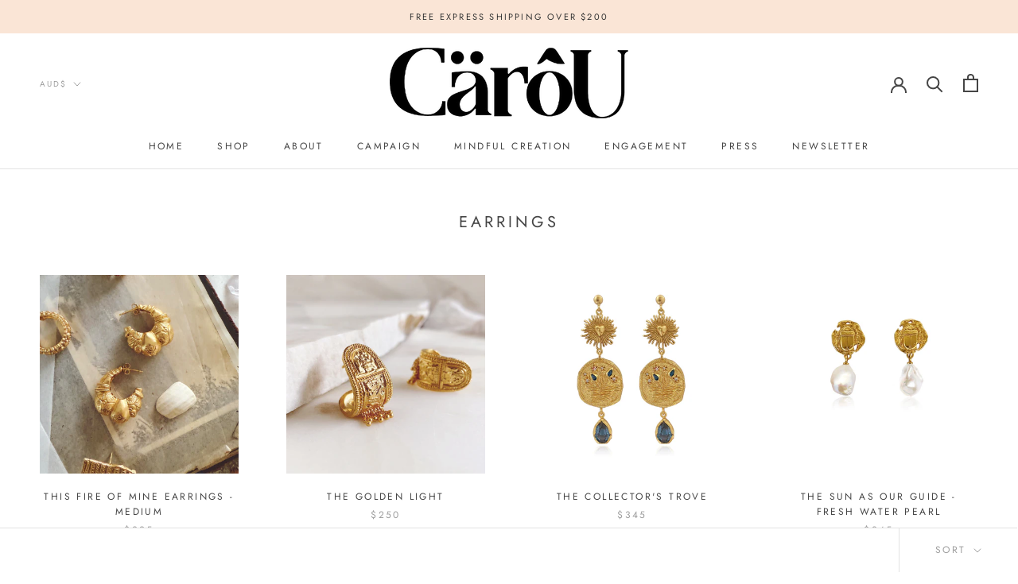

--- FILE ---
content_type: text/html; charset=utf-8
request_url: https://www.caroujewellery.com/collections/earrings
body_size: 44819
content:
<!doctype html>

<html class="no-js" lang="en">
  <head>
    <!-- Cozy Country Redirect Optimization Code -->
<!--     <script src="//cdn.shopify.com/s/files/1/0017/7307/6529/files/CCR-Pause-on-Preview.js?v=1648621663" type="text/javascript"></script> -->
    <script src="https://cozycountryredirectii.addons.business/js/eggbox/8517/script_cd795fa2f674b8e7f2fff33f0073f885.js?v=1&sign=cd795fa2f674b8e7f2fff33f0073f885&shop=carou-jewelry.myshopify.com" type='text/javascript'></script> 
    <!-- Cozy Country Redirect Optimization Code Ends -->
    
    <meta charset="utf-8"> 
    <meta http-equiv="X-UA-Compatible" content="IE=edge,chrome=1">
    <meta name="viewport" content="width=device-width, initial-scale=1.0, height=device-height, minimum-scale=1.0, maximum-scale=1.0">
    <meta name="theme-color" content="">

    <title>
      Earrings &ndash; Carou Jewellery.com.au
    </title><link rel="canonical" href="https://www.caroujewellery.com/collections/earrings"><link rel="shortcut icon" href="//www.caroujewellery.com/cdn/shop/files/C_Logo_96x.jpg?v=1613745789" type="image/png"><meta property="og:type" content="website">
  <meta property="og:title" content="Earrings">
  <meta property="og:image" content="http://www.caroujewellery.com/cdn/shop/collections/Celelphais_Tourmaline_Side_Wood_grande.jpg?v=1585619778">
  <meta property="og:image:secure_url" content="https://www.caroujewellery.com/cdn/shop/collections/Celelphais_Tourmaline_Side_Wood_grande.jpg?v=1585619778"><meta property="og:url" content="https://www.caroujewellery.com/collections/earrings">
<meta property="og:site_name" content="Carou Jewellery.com.au"><meta name="twitter:card" content="summary"><meta name="twitter:title" content="Earrings">
  <meta name="twitter:description" content="">
  <meta name="twitter:image" content="https://www.caroujewellery.com/cdn/shop/collections/Celelphais_Tourmaline_Side_Wood_600x600_crop_center.jpg?v=1585619778">

    <script>window.performance && window.performance.mark && window.performance.mark('shopify.content_for_header.start');</script><meta name="facebook-domain-verification" content="modreqeqabpxl0xue10s3peq6eoz0w">
<meta name="google-site-verification" content="L5dRiLlxP-cOK5U2VlkRTF001ef8gLeaN-TY0_ybY9Y">
<meta id="shopify-digital-wallet" name="shopify-digital-wallet" content="/36988223532/digital_wallets/dialog">
<meta name="shopify-checkout-api-token" content="13a6b3883902f88ee35bd18429e83d50">
<meta id="in-context-paypal-metadata" data-shop-id="36988223532" data-venmo-supported="false" data-environment="production" data-locale="en_US" data-paypal-v4="true" data-currency="AUD">
<link rel="alternate" type="application/atom+xml" title="Feed" href="/collections/earrings.atom" />
<link rel="next" href="/collections/earrings?page=2">
<link rel="alternate" type="application/json+oembed" href="https://www.caroujewellery.com/collections/earrings.oembed">
<script async="async" src="/checkouts/internal/preloads.js?locale=en-AU"></script>
<link rel="preconnect" href="https://shop.app" crossorigin="anonymous">
<script async="async" src="https://shop.app/checkouts/internal/preloads.js?locale=en-AU&shop_id=36988223532" crossorigin="anonymous"></script>
<script id="apple-pay-shop-capabilities" type="application/json">{"shopId":36988223532,"countryCode":"AU","currencyCode":"AUD","merchantCapabilities":["supports3DS"],"merchantId":"gid:\/\/shopify\/Shop\/36988223532","merchantName":"Carou Jewellery.com.au","requiredBillingContactFields":["postalAddress","email","phone"],"requiredShippingContactFields":["postalAddress","email","phone"],"shippingType":"shipping","supportedNetworks":["visa","masterCard","amex","jcb"],"total":{"type":"pending","label":"Carou Jewellery.com.au","amount":"1.00"},"shopifyPaymentsEnabled":true,"supportsSubscriptions":true}</script>
<script id="shopify-features" type="application/json">{"accessToken":"13a6b3883902f88ee35bd18429e83d50","betas":["rich-media-storefront-analytics"],"domain":"www.caroujewellery.com","predictiveSearch":true,"shopId":36988223532,"locale":"en"}</script>
<script>var Shopify = Shopify || {};
Shopify.shop = "carou-jewelry.myshopify.com";
Shopify.locale = "en";
Shopify.currency = {"active":"AUD","rate":"1.0"};
Shopify.country = "AU";
Shopify.theme = {"name":"Copy of Prestige | MONSTER","id":144902488108,"schema_name":"Prestige","schema_version":"4.7.1","theme_store_id":855,"role":"main"};
Shopify.theme.handle = "null";
Shopify.theme.style = {"id":null,"handle":null};
Shopify.cdnHost = "www.caroujewellery.com/cdn";
Shopify.routes = Shopify.routes || {};
Shopify.routes.root = "/";</script>
<script type="module">!function(o){(o.Shopify=o.Shopify||{}).modules=!0}(window);</script>
<script>!function(o){function n(){var o=[];function n(){o.push(Array.prototype.slice.apply(arguments))}return n.q=o,n}var t=o.Shopify=o.Shopify||{};t.loadFeatures=n(),t.autoloadFeatures=n()}(window);</script>
<script>
  window.ShopifyPay = window.ShopifyPay || {};
  window.ShopifyPay.apiHost = "shop.app\/pay";
  window.ShopifyPay.redirectState = null;
</script>
<script id="shop-js-analytics" type="application/json">{"pageType":"collection"}</script>
<script defer="defer" async type="module" src="//www.caroujewellery.com/cdn/shopifycloud/shop-js/modules/v2/client.init-shop-cart-sync_COMZFrEa.en.esm.js"></script>
<script defer="defer" async type="module" src="//www.caroujewellery.com/cdn/shopifycloud/shop-js/modules/v2/chunk.common_CdXrxk3f.esm.js"></script>
<script type="module">
  await import("//www.caroujewellery.com/cdn/shopifycloud/shop-js/modules/v2/client.init-shop-cart-sync_COMZFrEa.en.esm.js");
await import("//www.caroujewellery.com/cdn/shopifycloud/shop-js/modules/v2/chunk.common_CdXrxk3f.esm.js");

  window.Shopify.SignInWithShop?.initShopCartSync?.({"fedCMEnabled":true,"windoidEnabled":true});

</script>
<script>
  window.Shopify = window.Shopify || {};
  if (!window.Shopify.featureAssets) window.Shopify.featureAssets = {};
  window.Shopify.featureAssets['shop-js'] = {"shop-cart-sync":["modules/v2/client.shop-cart-sync_CRSPkpKa.en.esm.js","modules/v2/chunk.common_CdXrxk3f.esm.js"],"init-fed-cm":["modules/v2/client.init-fed-cm_DO1JVZ96.en.esm.js","modules/v2/chunk.common_CdXrxk3f.esm.js"],"init-windoid":["modules/v2/client.init-windoid_hXardXh0.en.esm.js","modules/v2/chunk.common_CdXrxk3f.esm.js"],"init-shop-email-lookup-coordinator":["modules/v2/client.init-shop-email-lookup-coordinator_jpxQlUsx.en.esm.js","modules/v2/chunk.common_CdXrxk3f.esm.js"],"shop-toast-manager":["modules/v2/client.shop-toast-manager_C-K0q6-t.en.esm.js","modules/v2/chunk.common_CdXrxk3f.esm.js"],"shop-button":["modules/v2/client.shop-button_B6dBoDg5.en.esm.js","modules/v2/chunk.common_CdXrxk3f.esm.js"],"shop-login-button":["modules/v2/client.shop-login-button_BHRMsoBb.en.esm.js","modules/v2/chunk.common_CdXrxk3f.esm.js","modules/v2/chunk.modal_C89cmTvN.esm.js"],"shop-cash-offers":["modules/v2/client.shop-cash-offers_p6Pw3nax.en.esm.js","modules/v2/chunk.common_CdXrxk3f.esm.js","modules/v2/chunk.modal_C89cmTvN.esm.js"],"avatar":["modules/v2/client.avatar_BTnouDA3.en.esm.js"],"init-shop-cart-sync":["modules/v2/client.init-shop-cart-sync_COMZFrEa.en.esm.js","modules/v2/chunk.common_CdXrxk3f.esm.js"],"init-shop-for-new-customer-accounts":["modules/v2/client.init-shop-for-new-customer-accounts_BNQiNx4m.en.esm.js","modules/v2/client.shop-login-button_BHRMsoBb.en.esm.js","modules/v2/chunk.common_CdXrxk3f.esm.js","modules/v2/chunk.modal_C89cmTvN.esm.js"],"pay-button":["modules/v2/client.pay-button_CRuQ9trT.en.esm.js","modules/v2/chunk.common_CdXrxk3f.esm.js"],"init-customer-accounts-sign-up":["modules/v2/client.init-customer-accounts-sign-up_Q1yheB3t.en.esm.js","modules/v2/client.shop-login-button_BHRMsoBb.en.esm.js","modules/v2/chunk.common_CdXrxk3f.esm.js","modules/v2/chunk.modal_C89cmTvN.esm.js"],"checkout-modal":["modules/v2/client.checkout-modal_DtXVhFgQ.en.esm.js","modules/v2/chunk.common_CdXrxk3f.esm.js","modules/v2/chunk.modal_C89cmTvN.esm.js"],"init-customer-accounts":["modules/v2/client.init-customer-accounts_B5rMd0lj.en.esm.js","modules/v2/client.shop-login-button_BHRMsoBb.en.esm.js","modules/v2/chunk.common_CdXrxk3f.esm.js","modules/v2/chunk.modal_C89cmTvN.esm.js"],"lead-capture":["modules/v2/client.lead-capture_CmGCXBh3.en.esm.js","modules/v2/chunk.common_CdXrxk3f.esm.js","modules/v2/chunk.modal_C89cmTvN.esm.js"],"shop-follow-button":["modules/v2/client.shop-follow-button_CV5C02lv.en.esm.js","modules/v2/chunk.common_CdXrxk3f.esm.js","modules/v2/chunk.modal_C89cmTvN.esm.js"],"shop-login":["modules/v2/client.shop-login_Bz_Zm_XZ.en.esm.js","modules/v2/chunk.common_CdXrxk3f.esm.js","modules/v2/chunk.modal_C89cmTvN.esm.js"],"payment-terms":["modules/v2/client.payment-terms_D7XnU2ez.en.esm.js","modules/v2/chunk.common_CdXrxk3f.esm.js","modules/v2/chunk.modal_C89cmTvN.esm.js"]};
</script>
<script>(function() {
  var isLoaded = false;
  function asyncLoad() {
    if (isLoaded) return;
    isLoaded = true;
    var urls = ["https:\/\/cdn.nfcube.com\/bd311d07451b92e0fc31315c565f101f.js?shop=carou-jewelry.myshopify.com","https:\/\/loox.io\/widget\/al-fR0GH53\/loox.1678936612390.js?shop=carou-jewelry.myshopify.com"];
    for (var i = 0; i < urls.length; i++) {
      var s = document.createElement('script');
      s.type = 'text/javascript';
      s.async = true;
      s.src = urls[i];
      var x = document.getElementsByTagName('script')[0];
      x.parentNode.insertBefore(s, x);
    }
  };
  if(window.attachEvent) {
    window.attachEvent('onload', asyncLoad);
  } else {
    window.addEventListener('load', asyncLoad, false);
  }
})();</script>
<script id="__st">var __st={"a":36988223532,"offset":39600,"reqid":"3ee0748e-9d14-486d-82f3-c2050938b551-1763079120","pageurl":"www.caroujewellery.com\/collections\/earrings","u":"1fc31583ecaa","p":"collection","rtyp":"collection","rid":181199306796};</script>
<script>window.ShopifyPaypalV4VisibilityTracking = true;</script>
<script id="captcha-bootstrap">!function(){'use strict';const t='contact',e='account',n='new_comment',o=[[t,t],['blogs',n],['comments',n],[t,'customer']],c=[[e,'customer_login'],[e,'guest_login'],[e,'recover_customer_password'],[e,'create_customer']],r=t=>t.map((([t,e])=>`form[action*='/${t}']:not([data-nocaptcha='true']) input[name='form_type'][value='${e}']`)).join(','),a=t=>()=>t?[...document.querySelectorAll(t)].map((t=>t.form)):[];function s(){const t=[...o],e=r(t);return a(e)}const i='password',u='form_key',d=['recaptcha-v3-token','g-recaptcha-response','h-captcha-response',i],f=()=>{try{return window.sessionStorage}catch{return}},m='__shopify_v',_=t=>t.elements[u];function p(t,e,n=!1){try{const o=window.sessionStorage,c=JSON.parse(o.getItem(e)),{data:r}=function(t){const{data:e,action:n}=t;return t[m]||n?{data:e,action:n}:{data:t,action:n}}(c);for(const[e,n]of Object.entries(r))t.elements[e]&&(t.elements[e].value=n);n&&o.removeItem(e)}catch(o){console.error('form repopulation failed',{error:o})}}const l='form_type',E='cptcha';function T(t){t.dataset[E]=!0}const w=window,h=w.document,L='Shopify',v='ce_forms',y='captcha';let A=!1;((t,e)=>{const n=(g='f06e6c50-85a8-45c8-87d0-21a2b65856fe',I='https://cdn.shopify.com/shopifycloud/storefront-forms-hcaptcha/ce_storefront_forms_captcha_hcaptcha.v1.5.2.iife.js',D={infoText:'Protected by hCaptcha',privacyText:'Privacy',termsText:'Terms'},(t,e,n)=>{const o=w[L][v],c=o.bindForm;if(c)return c(t,g,e,D).then(n);var r;o.q.push([[t,g,e,D],n]),r=I,A||(h.body.append(Object.assign(h.createElement('script'),{id:'captcha-provider',async:!0,src:r})),A=!0)});var g,I,D;w[L]=w[L]||{},w[L][v]=w[L][v]||{},w[L][v].q=[],w[L][y]=w[L][y]||{},w[L][y].protect=function(t,e){n(t,void 0,e),T(t)},Object.freeze(w[L][y]),function(t,e,n,w,h,L){const[v,y,A,g]=function(t,e,n){const i=e?o:[],u=t?c:[],d=[...i,...u],f=r(d),m=r(i),_=r(d.filter((([t,e])=>n.includes(e))));return[a(f),a(m),a(_),s()]}(w,h,L),I=t=>{const e=t.target;return e instanceof HTMLFormElement?e:e&&e.form},D=t=>v().includes(t);t.addEventListener('submit',(t=>{const e=I(t);if(!e)return;const n=D(e)&&!e.dataset.hcaptchaBound&&!e.dataset.recaptchaBound,o=_(e),c=g().includes(e)&&(!o||!o.value);(n||c)&&t.preventDefault(),c&&!n&&(function(t){try{if(!f())return;!function(t){const e=f();if(!e)return;const n=_(t);if(!n)return;const o=n.value;o&&e.removeItem(o)}(t);const e=Array.from(Array(32),(()=>Math.random().toString(36)[2])).join('');!function(t,e){_(t)||t.append(Object.assign(document.createElement('input'),{type:'hidden',name:u})),t.elements[u].value=e}(t,e),function(t,e){const n=f();if(!n)return;const o=[...t.querySelectorAll(`input[type='${i}']`)].map((({name:t})=>t)),c=[...d,...o],r={};for(const[a,s]of new FormData(t).entries())c.includes(a)||(r[a]=s);n.setItem(e,JSON.stringify({[m]:1,action:t.action,data:r}))}(t,e)}catch(e){console.error('failed to persist form',e)}}(e),e.submit())}));const S=(t,e)=>{t&&!t.dataset[E]&&(n(t,e.some((e=>e===t))),T(t))};for(const o of['focusin','change'])t.addEventListener(o,(t=>{const e=I(t);D(e)&&S(e,y())}));const B=e.get('form_key'),M=e.get(l),P=B&&M;t.addEventListener('DOMContentLoaded',(()=>{const t=y();if(P)for(const e of t)e.elements[l].value===M&&p(e,B);[...new Set([...A(),...v().filter((t=>'true'===t.dataset.shopifyCaptcha))])].forEach((e=>S(e,t)))}))}(h,new URLSearchParams(w.location.search),n,t,e,['guest_login'])})(!0,!0)}();</script>
<script integrity="sha256-52AcMU7V7pcBOXWImdc/TAGTFKeNjmkeM1Pvks/DTgc=" data-source-attribution="shopify.loadfeatures" defer="defer" src="//www.caroujewellery.com/cdn/shopifycloud/storefront/assets/storefront/load_feature-81c60534.js" crossorigin="anonymous"></script>
<script crossorigin="anonymous" defer="defer" src="//www.caroujewellery.com/cdn/shopifycloud/storefront/assets/shopify_pay/storefront-65b4c6d7.js?v=20250812"></script>
<script data-source-attribution="shopify.dynamic_checkout.dynamic.init">var Shopify=Shopify||{};Shopify.PaymentButton=Shopify.PaymentButton||{isStorefrontPortableWallets:!0,init:function(){window.Shopify.PaymentButton.init=function(){};var t=document.createElement("script");t.src="https://www.caroujewellery.com/cdn/shopifycloud/portable-wallets/latest/portable-wallets.en.js",t.type="module",document.head.appendChild(t)}};
</script>
<script data-source-attribution="shopify.dynamic_checkout.buyer_consent">
  function portableWalletsHideBuyerConsent(e){var t=document.getElementById("shopify-buyer-consent"),n=document.getElementById("shopify-subscription-policy-button");t&&n&&(t.classList.add("hidden"),t.setAttribute("aria-hidden","true"),n.removeEventListener("click",e))}function portableWalletsShowBuyerConsent(e){var t=document.getElementById("shopify-buyer-consent"),n=document.getElementById("shopify-subscription-policy-button");t&&n&&(t.classList.remove("hidden"),t.removeAttribute("aria-hidden"),n.addEventListener("click",e))}window.Shopify?.PaymentButton&&(window.Shopify.PaymentButton.hideBuyerConsent=portableWalletsHideBuyerConsent,window.Shopify.PaymentButton.showBuyerConsent=portableWalletsShowBuyerConsent);
</script>
<script data-source-attribution="shopify.dynamic_checkout.cart.bootstrap">document.addEventListener("DOMContentLoaded",(function(){function t(){return document.querySelector("shopify-accelerated-checkout-cart, shopify-accelerated-checkout")}if(t())Shopify.PaymentButton.init();else{new MutationObserver((function(e,n){t()&&(Shopify.PaymentButton.init(),n.disconnect())})).observe(document.body,{childList:!0,subtree:!0})}}));
</script>
<script id='scb4127' type='text/javascript' async='' src='https://www.caroujewellery.com/cdn/shopifycloud/privacy-banner/storefront-banner.js'></script><link id="shopify-accelerated-checkout-styles" rel="stylesheet" media="screen" href="https://www.caroujewellery.com/cdn/shopifycloud/portable-wallets/latest/accelerated-checkout-backwards-compat.css" crossorigin="anonymous">
<style id="shopify-accelerated-checkout-cart">
        #shopify-buyer-consent {
  margin-top: 1em;
  display: inline-block;
  width: 100%;
}

#shopify-buyer-consent.hidden {
  display: none;
}

#shopify-subscription-policy-button {
  background: none;
  border: none;
  padding: 0;
  text-decoration: underline;
  font-size: inherit;
  cursor: pointer;
}

#shopify-subscription-policy-button::before {
  box-shadow: none;
}

      </style>

<script>window.performance && window.performance.mark && window.performance.mark('shopify.content_for_header.end');</script>

<script>window.BOLD = window.BOLD || {};
    window.BOLD.common = window.BOLD.common || {};
    window.BOLD.common.Shopify = window.BOLD.common.Shopify || {};
    window.BOLD.common.Shopify.shop = {
      domain: 'www.caroujewellery.com',
      permanent_domain: 'carou-jewelry.myshopify.com',
      url: 'https://www.caroujewellery.com',
      secure_url: 'https://www.caroujewellery.com',
      money_format: "${{amount}}",
      currency: "AUD"
    };
    window.BOLD.common.Shopify.customer = {
      id: null,
      tags: null,
    };
    window.BOLD.common.Shopify.cart = {"note":null,"attributes":{},"original_total_price":0,"total_price":0,"total_discount":0,"total_weight":0.0,"item_count":0,"items":[],"requires_shipping":false,"currency":"AUD","items_subtotal_price":0,"cart_level_discount_applications":[],"checkout_charge_amount":0};
    window.BOLD.common.template = 'collection';window.BOLD.common.Shopify.formatMoney = function(money, format) {
        function n(t, e) {
            return "undefined" == typeof t ? e : t
        }
        function r(t, e, r, i) {
            if (e = n(e, 2),
                r = n(r, ","),
                i = n(i, "."),
            isNaN(t) || null == t)
                return 0;
            t = (t / 100).toFixed(e);
            var o = t.split(".")
                , a = o[0].replace(/(\d)(?=(\d\d\d)+(?!\d))/g, "$1" + r)
                , s = o[1] ? i + o[1] : "";
            return a + s
        }
        "string" == typeof money && (money = money.replace(".", ""));
        var i = ""
            , o = /\{\{\s*(\w+)\s*\}\}/
            , a = format || window.BOLD.common.Shopify.shop.money_format || window.Shopify.money_format || "$ {{ amount }}";
        switch (a.match(o)[1]) {
            case "amount":
                i = r(money, 2, ",", ".");
                break;
            case "amount_no_decimals":
                i = r(money, 0, ",", ".");
                break;
            case "amount_with_comma_separator":
                i = r(money, 2, ".", ",");
                break;
            case "amount_no_decimals_with_comma_separator":
                i = r(money, 0, ".", ",");
                break;
            case "amount_with_space_separator":
                i = r(money, 2, " ", ",");
                break;
            case "amount_no_decimals_with_space_separator":
                i = r(money, 0, " ", ",");
                break;
            case "amount_with_apostrophe_separator":
                i = r(money, 2, "'", ".");
                break;
        }
        return a.replace(o, i);
    };
    window.BOLD.common.Shopify.saveProduct = function (handle, product) {
      if (typeof handle === 'string' && typeof window.BOLD.common.Shopify.products[handle] === 'undefined') {
        if (typeof product === 'number') {
          window.BOLD.common.Shopify.handles[product] = handle;
          product = { id: product };
        }
        window.BOLD.common.Shopify.products[handle] = product;
      }
    };
    window.BOLD.common.Shopify.saveVariant = function (variant_id, variant) {
      if (typeof variant_id === 'number' && typeof window.BOLD.common.Shopify.variants[variant_id] === 'undefined') {
        window.BOLD.common.Shopify.variants[variant_id] = variant;
      }
    };window.BOLD.common.Shopify.products = window.BOLD.common.Shopify.products || {};
    window.BOLD.common.Shopify.variants = window.BOLD.common.Shopify.variants || {};
    window.BOLD.common.Shopify.handles = window.BOLD.common.Shopify.handles || {};window.BOLD.common.Shopify.saveProduct(null, null);window.BOLD.apps_installed = {"Currency":1} || {};window.BOLD.common.Shopify.saveProduct("this-fire-of-mine-earrings-small", 7944870494252);window.BOLD.common.Shopify.saveVariant(44569093668908, { product_id: 7944870494252, product_handle: "this-fire-of-mine-earrings-small", price: 29500, group_id: '', csp_metafield: {}});window.BOLD.common.Shopify.saveProduct("the-golden-light", 5427678183468);window.BOLD.common.Shopify.saveVariant(34747000061996, { product_id: 5427678183468, product_handle: "the-golden-light", price: 25000, group_id: '', csp_metafield: {}});window.BOLD.common.Shopify.saveProduct("the-collectors-trove", 6945835253804);window.BOLD.common.Shopify.saveVariant(40654532739116, { product_id: 6945835253804, product_handle: "the-collectors-trove", price: 34500, group_id: '', csp_metafield: {}});window.BOLD.common.Shopify.saveProduct("the-sun-as-our-guide-fresh-water-pearl", 6611400917036);window.BOLD.common.Shopify.saveVariant(39501001228332, { product_id: 6611400917036, product_handle: "the-sun-as-our-guide-fresh-water-pearl", price: 24500, group_id: '', csp_metafield: {}});window.BOLD.common.Shopify.saveProduct("calypso", 5427679133740);window.BOLD.common.Shopify.saveVariant(34747009564716, { product_id: 5427679133740, product_handle: "calypso", price: 23000, group_id: '', csp_metafield: {}});window.BOLD.common.Shopify.saveProduct("madonnes", 6603832524844);window.BOLD.common.Shopify.saveVariant(39477111816236, { product_id: 6603832524844, product_handle: "madonnes", price: 27500, group_id: '', csp_metafield: {}});window.BOLD.common.Shopify.saveProduct("beauty-queen", 7793986306092);window.BOLD.common.Shopify.saveVariant(44040483602476, { product_id: 7793986306092, product_handle: "beauty-queen", price: 27000, group_id: '', csp_metafield: {}});window.BOLD.common.Shopify.saveProduct("venus-rising", 6669602783276);window.BOLD.common.Shopify.saveVariant(39706679312428, { product_id: 6669602783276, product_handle: "venus-rising", price: 29500, group_id: '', csp_metafield: {}});window.BOLD.common.Shopify.saveProduct("livius", 5304233984044);window.BOLD.common.Shopify.saveVariant(34428275228716, { product_id: 5304233984044, product_handle: "livius", price: 21000, group_id: '', csp_metafield: {}});window.BOLD.common.Shopify.saveProduct("the-unwavering-flame", 6945838759980);window.BOLD.common.Shopify.saveVariant(40654539227180, { product_id: 6945838759980, product_handle: "the-unwavering-flame", price: 19000, group_id: '', csp_metafield: {}});window.BOLD.common.Shopify.saveProduct("the-sacred-heart", 6945826963500);window.BOLD.common.Shopify.saveVariant(40654519992364, { product_id: 6945826963500, product_handle: "the-sacred-heart", price: 17000, group_id: '', csp_metafield: {}});window.BOLD.common.Shopify.saveProduct("gaia", 6669602095148);window.BOLD.common.Shopify.saveVariant(39706676461612, { product_id: 6669602095148, product_handle: "gaia", price: 38000, group_id: '', csp_metafield: {}});window.BOLD.common.Shopify.saveProduct("pool-of-a-thousand-colours", 7032630575148);window.BOLD.common.Shopify.saveVariant(40897730150444, { product_id: 7032630575148, product_handle: "pool-of-a-thousand-colours", price: 37500, group_id: '', csp_metafield: {}});window.BOLD.common.Shopify.saveProduct("the-meaning-of-dreams", 6945837318188);window.BOLD.common.Shopify.saveVariant(40654536835116, { product_id: 6945837318188, product_handle: "the-meaning-of-dreams", price: 33500, group_id: '', csp_metafield: {}});window.BOLD.common.Shopify.saveProduct("sisu", 6669601800236);window.BOLD.common.Shopify.saveVariant(39706674987052, { product_id: 6669601800236, product_handle: "sisu", price: 25000, group_id: '', csp_metafield: {}});window.BOLD.common.Shopify.saveProduct("boudicca", 5427677691948);window.BOLD.common.Shopify.saveVariant(34746995671084, { product_id: 5427677691948, product_handle: "boudicca", price: 26000, group_id: '', csp_metafield: {}});window.BOLD.common.Shopify.saveProduct("livius-sterling-silver", 7247514763308);window.BOLD.common.Shopify.saveVariant(42195133136940, { product_id: 7247514763308, product_handle: "livius-sterling-silver", price: 31500, group_id: '', csp_metafield: {}});window.BOLD.common.Shopify.saveProduct("esmereldas-secret", 6945841020972);window.BOLD.common.Shopify.saveVariant(40654542340140, { product_id: 6945841020972, product_handle: "esmereldas-secret", price: 39500, group_id: '', csp_metafield: {}});window.BOLD.common.Shopify.saveProduct("this-fire-of-mine-earrings", 7809169358892);window.BOLD.common.Shopify.saveVariant(44092816097324, { product_id: 7809169358892, product_handle: "this-fire-of-mine-earrings", price: 29500, group_id: '', csp_metafield: {}});window.BOLD.common.Shopify.saveProduct("apricots", 6603728945196);window.BOLD.common.Shopify.saveVariant(39477008171052, { product_id: 6603728945196, product_handle: "apricots", price: 29000, group_id: '', csp_metafield: {}});window.BOLD.common.Shopify.saveProduct("flower-moon", 6603732025388);window.BOLD.common.Shopify.saveVariant(39477011021868, { product_id: 6603732025388, product_handle: "flower-moon", price: 26500, group_id: '', csp_metafield: {}});window.BOLD.common.Shopify.saveProduct("selene", 7793984274476);window.BOLD.common.Shopify.saveVariant(44040481144876, { product_id: 7793984274476, product_handle: "selene", price: 21500, group_id: '', csp_metafield: {}});window.BOLD.common.Shopify.saveProduct("delilahs-cove", 5304229724204);window.BOLD.common.Shopify.saveVariant(34428256845868, { product_id: 5304229724204, product_handle: "delilahs-cove", price: 31000, group_id: '', csp_metafield: {}});window.BOLD.common.Shopify.saveProduct("inka", 7793987485740);window.BOLD.common.Shopify.saveVariant(44040485634092, { product_id: 7793987485740, product_handle: "inka", price: 23000, group_id: '', csp_metafield: {}});window.BOLD.common.Shopify.saveProduct("january-birthstone-earrings-garnet", 7200580108332);window.BOLD.common.Shopify.saveVariant(41977937690668, { product_id: 7200580108332, product_handle: "january-birthstone-earrings-garnet", price: 25500, group_id: '', csp_metafield: {}});window.BOLD.common.Shopify.saveProduct("february-birthstone-earrings-amethyst", 7200580173868);window.BOLD.common.Shopify.saveVariant(41977937788972, { product_id: 7200580173868, product_handle: "february-birthstone-earrings-amethyst", price: 25500, group_id: '', csp_metafield: {}});window.BOLD.common.Shopify.saveProduct("march-birthstone-earrings-aquamarine", 7200580206636);window.BOLD.common.Shopify.saveVariant(41977937854508, { product_id: 7200580206636, product_handle: "march-birthstone-earrings-aquamarine", price: 25500, group_id: '', csp_metafield: {}});window.BOLD.common.Shopify.saveProduct("april-birthstone-earrings-herkima", 7200580272172);window.BOLD.common.Shopify.saveVariant(41977937985580, { product_id: 7200580272172, product_handle: "april-birthstone-earrings-herkima", price: 25500, group_id: '', csp_metafield: {}});window.BOLD.common.Shopify.saveProduct("may-birthstone-earrings-emerald", 7200580403244);window.BOLD.common.Shopify.saveVariant(41977938542636, { product_id: 7200580403244, product_handle: "may-birthstone-earrings-emerald", price: 25500, group_id: '', csp_metafield: {}});window.BOLD.common.Shopify.saveProduct("june-birthstone-earrings-moon-stone", 7200580468780);window.BOLD.common.Shopify.saveVariant(41977938640940, { product_id: 7200580468780, product_handle: "june-birthstone-earrings-moon-stone", price: 25500, group_id: '', csp_metafield: {}});window.BOLD.common.Shopify.saveProduct("july-birthstone-earrings-ruby", 7200581386284);window.BOLD.common.Shopify.saveVariant(41977941458988, { product_id: 7200581386284, product_handle: "july-birthstone-earrings-ruby", price: 25500, group_id: '', csp_metafield: {}});window.BOLD.common.Shopify.saveProduct("august-birthstone-earrings-peridot", 7200581517356);window.BOLD.common.Shopify.saveVariant(41977941884972, { product_id: 7200581517356, product_handle: "august-birthstone-earrings-peridot", price: 25500, group_id: '', csp_metafield: {}});window.BOLD.common.Shopify.saveProduct("september-birthstone-earrings-sapphire", 7200581550124);window.BOLD.common.Shopify.saveVariant(41977941917740, { product_id: 7200581550124, product_handle: "september-birthstone-earrings-sapphire", price: 25500, group_id: '', csp_metafield: {}});window.BOLD.common.Shopify.saveProduct("october-birthstone-earrings-pink-tourmaline", 7200583254060);window.BOLD.common.Shopify.saveVariant(41977957482540, { product_id: 7200583254060, product_handle: "october-birthstone-earrings-pink-tourmaline", price: 25500, group_id: '', csp_metafield: {}});window.BOLD.common.Shopify.saveProduct("november-birthstone-earrings-citrine", 7200583417900);window.BOLD.common.Shopify.saveVariant(41977957974060, { product_id: 7200583417900, product_handle: "november-birthstone-earrings-citrine", price: 25500, group_id: '', csp_metafield: {}});window.BOLD.common.Shopify.saveProduct("december-birthstone-earrings-tanzanite", 7200583778348);window.BOLD.common.Shopify.saveVariant(41977965740076, { product_id: 7200583778348, product_handle: "december-birthstone-earrings-tanzanite", price: 25500, group_id: '', csp_metafield: {}});window.BOLD.common.Shopify.saveProduct("kuri-sterling-silver", 7247511355436);window.BOLD.common.Shopify.saveVariant(42195113902124, { product_id: 7247511355436, product_handle: "kuri-sterling-silver", price: 28000, group_id: '', csp_metafield: {}});window.BOLD.common.Shopify.saveProduct("the-fortune-teller-sterling-silver", 7247521447980);window.BOLD.common.Shopify.saveVariant(42195169345580, { product_id: 7247521447980, product_handle: "the-fortune-teller-sterling-silver", price: 21500, group_id: '', csp_metafield: {}});window.BOLD.common.Shopify.saveProduct("the-sun-as-our-guide-sterling-silver", 7247533932588);window.BOLD.common.Shopify.saveVariant(42195272859692, { product_id: 7247533932588, product_handle: "the-sun-as-our-guide-sterling-silver", price: 25000, group_id: '', csp_metafield: {}});window.BOLD.common.Shopify.saveProduct("by-the-sea", 7970550218796);window.BOLD.common.Shopify.saveVariant(44656543432748, { product_id: 7970550218796, product_handle: "by-the-sea", price: 24500, group_id: '', csp_metafield: {}});window.BOLD.common.Shopify.saveProduct("ever-night", 7970550906924);window.BOLD.common.Shopify.saveVariant(44656545398828, { product_id: 7970550906924, product_handle: "ever-night", price: 26000, group_id: '', csp_metafield: {}});window.BOLD.common.Shopify.saveProduct("heartwood", 7970554871852);window.BOLD.common.Shopify.saveVariant(44656561094700, { product_id: 7970554871852, product_handle: "heartwood", price: 26000, group_id: '', csp_metafield: {}});window.BOLD.common.Shopify.saveProduct("little-treasures", 7970555527212);window.BOLD.common.Shopify.saveVariant(44656573218860, { product_id: 7970555527212, product_handle: "little-treasures", price: 23500, group_id: '', csp_metafield: {}});window.BOLD.common.Shopify.saveProduct("lux", 7970556641324);window.BOLD.common.Shopify.saveVariant(44656581902380, { product_id: 7970556641324, product_handle: "lux", price: 27500, group_id: '', csp_metafield: {}});window.BOLD.common.Shopify.metafields = window.BOLD.common.Shopify.metafields || {};window.BOLD.common.Shopify.metafields["bold_rp"] = {};window.BOLD.common.Shopify.metafields["bold_csp_defaults"] = {};window.BOLD.common.cacheParams = window.BOLD.common.cacheParams || {};
</script><link rel="stylesheet" href="//www.caroujewellery.com/cdn/shop/t/6/assets/theme.scss.css?v=97532846077917386461762363604">

    <script>
      // This allows to expose several variables to the global scope, to be used in scripts
      window.theme = {
        pageType: "collection",
        moneyFormat: "${{amount}}",
        moneyWithCurrencyFormat: "${{amount}} AUD",
        productImageSize: "natural",
        searchMode: "product,article",
        showPageTransition: true,
        showElementStaggering: false,
        showImageZooming: true
      };

      window.routes = {
        rootUrl: "\/",
        cartUrl: "\/cart",
        cartAddUrl: "\/cart\/add",
        cartChangeUrl: "\/cart\/change",
        searchUrl: "\/search",
        productRecommendationsUrl: "\/recommendations\/products"
      };

      window.languages = {
        cartAddNote: "Add Order Note",
        cartEditNote: "Edit Order Note",
        productImageLoadingError: "This image could not be loaded. Please try to reload the page.",
        productFormAddToCart: "Add to cart",
        productFormUnavailable: "Unavailable",
        productFormSoldOut: "Sold Out",
        shippingEstimatorOneResult: "",
        shippingEstimatorMoreResults: "{{count}} options available: ",
        shippingEstimatorNoResults: "No shipping could be found"
      };

      window.lazySizesConfig = {
        loadHidden: false,
        hFac: 0.5,
        expFactor: 2,
        ricTimeout: 150,
        lazyClass: 'Image--lazyLoad',
        loadingClass: 'Image--lazyLoading',
        loadedClass: 'Image--lazyLoaded'
      };

      document.documentElement.className = document.documentElement.className.replace('no-js', 'js');
      document.documentElement.style.setProperty('--window-height', window.innerHeight + 'px');

      // We do a quick detection of some features (we could use Modernizr but for so little...)
      (function() {
        document.documentElement.className += ((window.CSS && window.CSS.supports('(position: sticky) or (position: -webkit-sticky)')) ? ' supports-sticky' : ' no-supports-sticky');
        document.documentElement.className += (window.matchMedia('(-moz-touch-enabled: 1), (hover: none)')).matches ? ' no-supports-hover' : ' supports-hover';
      }());
    </script>

    <script src="//www.caroujewellery.com/cdn/shop/t/6/assets/lazysizes.min.js?v=174358363404432586981762363566" async></script><script src="https://polyfill-fastly.net/v3/polyfill.min.js?unknown=polyfill&features=fetch,Element.prototype.closest,Element.prototype.remove,Element.prototype.classList,Array.prototype.includes,Array.prototype.fill,Object.assign,CustomEvent,IntersectionObserver,IntersectionObserverEntry,URL" defer></script>
    <script src="//www.caroujewellery.com/cdn/shop/t/6/assets/libs.min.js?v=26178543184394469741762363566" defer></script>
    <script src="//www.caroujewellery.com/cdn/shop/t/6/assets/theme.min.js?v=101812004007097122321762363566" defer></script>
    <script src="//www.caroujewellery.com/cdn/shop/t/6/assets/custom.js?v=183944157590872491501762363566" defer></script>

    <script>
      (function () {
        window.onpageshow = function() {
          if (window.theme.showPageTransition) {
            var pageTransition = document.querySelector('.PageTransition');

            if (pageTransition) {
              pageTransition.style.visibility = 'visible';
              pageTransition.style.opacity = '0';
            }
          }

          // When the page is loaded from the cache, we have to reload the cart content
          document.documentElement.dispatchEvent(new CustomEvent('cart:refresh', {
            bubbles: true
          }));
        };
      })();
    </script>

    


  <script type="application/ld+json">
  {
    "@context": "http://schema.org",
    "@type": "BreadcrumbList",
  "itemListElement": [{
      "@type": "ListItem",
      "position": 1,
      "name": "Translation missing: en.general.breadcrumb.home",
      "item": "https://www.caroujewellery.com"
    },{
          "@type": "ListItem",
          "position": 2,
          "name": "Earrings",
          "item": "https://www.caroujewellery.com/collections/earrings"
        }]
  }
  </script>

    <link rel="stylesheet" href="//www.caroujewellery.com/cdn/shop/t/6/assets/custom.css?v=179478788138497896241762363566">
  
    <script>
    
      
    window.ufeStore = {
      collections: [],
      tags: ''.split(','),
      selectedVariantId: null,
      moneyFormat: "${{amount}}",
      moneyFormatWithCurrency: "${{amount}} AUD",
      currency: "AUD",
      customerId: null,
      productAvailable: null,
      productMapping: []
    }
    
    
      window.ufeStore.cartTotal = 0;
      
    
    
    
    window.isUfeInstalled = false;
    function ufeScriptLoader(scriptUrl) {
        var element = document.createElement('script');
        element.src = scriptUrl;
        element.type = 'text/javascript';
        document.getElementsByTagName('head')[0].appendChild(element);
    }
    if(window.isUfeInstalled) console.log('%c UFE: Funnel Engines ⚡️ Full Throttle  🦾😎!', 'font-weight: bold; letter-spacing: 2px; font-family: system-ui, -apple-system, BlinkMacSystemFont, "Segoe UI", "Roboto", "Oxygen", "Ubuntu", Arial, sans-serif;font-size: 20px;color: rgb(25, 124, 255); text-shadow: 2px 2px 0 rgb(62, 246, 255)');
    if(!('noModule' in HTMLScriptElement.prototype) && window.isUfeInstalled) {
        ufeScriptLoader('https://ufe.helixo.co/scripts/sdk.es5.min.js');
        console.log('UFE: ES5 Script Loading');
    }
    </script>
    
    
    
	<script>var loox_global_hash = '1762925867240';</script><style>.loox-reviews-default { max-width: 1200px; margin: 0 auto; }.loox-rating .loox-icon { color:#000000; }
:root { --lxs-rating-icon-color: #000000; }</style>
<style type='text/css'>
  .baCountry{width:30px;height:20px;display:inline-block;vertical-align:middle;margin-right:6px;background-size:30px!important;border-radius:4px;background-repeat:no-repeat}
  .baCountry-traditional .baCountry{background-image:url(https://cdn.shopify.com/s/files/1/0194/1736/6592/t/1/assets/ba-flags.png?=14261939516959647149);height:19px!important}
  .baCountry-modern .baCountry{background-image:url(https://cdn.shopify.com/s/files/1/0194/1736/6592/t/1/assets/ba-flags.png?=14261939516959647149)}
  .baCountry-NO-FLAG{background-position:0 0}.baCountry-AD{background-position:0 -20px}.baCountry-AED{background-position:0 -40px}.baCountry-AFN{background-position:0 -60px}.baCountry-AG{background-position:0 -80px}.baCountry-AI{background-position:0 -100px}.baCountry-ALL{background-position:0 -120px}.baCountry-AMD{background-position:0 -140px}.baCountry-AOA{background-position:0 -160px}.baCountry-ARS{background-position:0 -180px}.baCountry-AS{background-position:0 -200px}.baCountry-AT{background-position:0 -220px}.baCountry-AUD{background-position:0 -240px}.baCountry-AWG{background-position:0 -260px}.baCountry-AZN{background-position:0 -280px}.baCountry-BAM{background-position:0 -300px}.baCountry-BBD{background-position:0 -320px}.baCountry-BDT{background-position:0 -340px}.baCountry-BE{background-position:0 -360px}.baCountry-BF{background-position:0 -380px}.baCountry-BGN{background-position:0 -400px}.baCountry-BHD{background-position:0 -420px}.baCountry-BIF{background-position:0 -440px}.baCountry-BJ{background-position:0 -460px}.baCountry-BMD{background-position:0 -480px}.baCountry-BND{background-position:0 -500px}.baCountry-BOB{background-position:0 -520px}.baCountry-BRL{background-position:0 -540px}.baCountry-BSD{background-position:0 -560px}.baCountry-BTN{background-position:0 -580px}.baCountry-BWP{background-position:0 -600px}.baCountry-BYN{background-position:0 -620px}.baCountry-BZD{background-position:0 -640px}.baCountry-CAD{background-position:0 -660px}.baCountry-CC{background-position:0 -680px}.baCountry-CDF{background-position:0 -700px}.baCountry-CG{background-position:0 -720px}.baCountry-CHF{background-position:0 -740px}.baCountry-CI{background-position:0 -760px}.baCountry-CK{background-position:0 -780px}.baCountry-CLP{background-position:0 -800px}.baCountry-CM{background-position:0 -820px}.baCountry-CNY{background-position:0 -840px}.baCountry-COP{background-position:0 -860px}.baCountry-CRC{background-position:0 -880px}.baCountry-CU{background-position:0 -900px}.baCountry-CX{background-position:0 -920px}.baCountry-CY{background-position:0 -940px}.baCountry-CZK{background-position:0 -960px}.baCountry-DE{background-position:0 -980px}.baCountry-DJF{background-position:0 -1000px}.baCountry-DKK{background-position:0 -1020px}.baCountry-DM{background-position:0 -1040px}.baCountry-DOP{background-position:0 -1060px}.baCountry-DZD{background-position:0 -1080px}.baCountry-EC{background-position:0 -1100px}.baCountry-EE{background-position:0 -1120px}.baCountry-EGP{background-position:0 -1140px}.baCountry-ER{background-position:0 -1160px}.baCountry-ES{background-position:0 -1180px}.baCountry-ETB{background-position:0 -1200px}.baCountry-EUR{background-position:0 -1220px}.baCountry-FI{background-position:0 -1240px}.baCountry-FJD{background-position:0 -1260px}.baCountry-FKP{background-position:0 -1280px}.baCountry-FO{background-position:0 -1300px}.baCountry-FR{background-position:0 -1320px}.baCountry-GA{background-position:0 -1340px}.baCountry-GBP{background-position:0 -1360px}.baCountry-GD{background-position:0 -1380px}.baCountry-GEL{background-position:0 -1400px}.baCountry-GHS{background-position:0 -1420px}.baCountry-GIP{background-position:0 -1440px}.baCountry-GL{background-position:0 -1460px}.baCountry-GMD{background-position:0 -1480px}.baCountry-GNF{background-position:0 -1500px}.baCountry-GQ{background-position:0 -1520px}.baCountry-GR{background-position:0 -1540px}.baCountry-GTQ{background-position:0 -1560px}.baCountry-GU{background-position:0 -1580px}.baCountry-GW{background-position:0 -1600px}.baCountry-HKD{background-position:0 -1620px}.baCountry-HNL{background-position:0 -1640px}.baCountry-HRK{background-position:0 -1660px}.baCountry-HTG{background-position:0 -1680px}.baCountry-HUF{background-position:0 -1700px}.baCountry-IDR{background-position:0 -1720px}.baCountry-IE{background-position:0 -1740px}.baCountry-ILS{background-position:0 -1760px}.baCountry-INR{background-position:0 -1780px}.baCountry-IO{background-position:0 -1800px}.baCountry-IQD{background-position:0 -1820px}.baCountry-IRR{background-position:0 -1840px}.baCountry-ISK{background-position:0 -1860px}.baCountry-IT{background-position:0 -1880px}.baCountry-JMD{background-position:0 -1900px}.baCountry-JOD{background-position:0 -1920px}.baCountry-JPY{background-position:0 -1940px}.baCountry-KES{background-position:0 -1960px}.baCountry-KGS{background-position:0 -1980px}.baCountry-KHR{background-position:0 -2000px}.baCountry-KI{background-position:0 -2020px}.baCountry-KMF{background-position:0 -2040px}.baCountry-KN{background-position:0 -2060px}.baCountry-KP{background-position:0 -2080px}.baCountry-KRW{background-position:0 -2100px}.baCountry-KWD{background-position:0 -2120px}.baCountry-KYD{background-position:0 -2140px}.baCountry-KZT{background-position:0 -2160px}.baCountry-LBP{background-position:0 -2180px}.baCountry-LI{background-position:0 -2200px}.baCountry-LKR{background-position:0 -2220px}.baCountry-LRD{background-position:0 -2240px}.baCountry-LSL{background-position:0 -2260px}.baCountry-LT{background-position:0 -2280px}.baCountry-LU{background-position:0 -2300px}.baCountry-LV{background-position:0 -2320px}.baCountry-LYD{background-position:0 -2340px}.baCountry-MAD{background-position:0 -2360px}.baCountry-MC{background-position:0 -2380px}.baCountry-MDL{background-position:0 -2400px}.baCountry-ME{background-position:0 -2420px}.baCountry-MGA{background-position:0 -2440px}.baCountry-MKD{background-position:0 -2460px}.baCountry-ML{background-position:0 -2480px}.baCountry-MMK{background-position:0 -2500px}.baCountry-MN{background-position:0 -2520px}.baCountry-MOP{background-position:0 -2540px}.baCountry-MQ{background-position:0 -2560px}.baCountry-MR{background-position:0 -2580px}.baCountry-MS{background-position:0 -2600px}.baCountry-MT{background-position:0 -2620px}.baCountry-MUR{background-position:0 -2640px}.baCountry-MVR{background-position:0 -2660px}.baCountry-MWK{background-position:0 -2680px}.baCountry-MXN{background-position:0 -2700px}.baCountry-MYR{background-position:0 -2720px}.baCountry-MZN{background-position:0 -2740px}.baCountry-NAD{background-position:0 -2760px}.baCountry-NE{background-position:0 -2780px}.baCountry-NF{background-position:0 -2800px}.baCountry-NG{background-position:0 -2820px}.baCountry-NIO{background-position:0 -2840px}.baCountry-NL{background-position:0 -2860px}.baCountry-NOK{background-position:0 -2880px}.baCountry-NPR{background-position:0 -2900px}.baCountry-NR{background-position:0 -2920px}.baCountry-NU{background-position:0 -2940px}.baCountry-NZD{background-position:0 -2960px}.baCountry-OMR{background-position:0 -2980px}.baCountry-PAB{background-position:0 -3000px}.baCountry-PEN{background-position:0 -3020px}.baCountry-PGK{background-position:0 -3040px}.baCountry-PHP{background-position:0 -3060px}.baCountry-PKR{background-position:0 -3080px}.baCountry-PLN{background-position:0 -3100px}.baCountry-PR{background-position:0 -3120px}.baCountry-PS{background-position:0 -3140px}.baCountry-PT{background-position:0 -3160px}.baCountry-PW{background-position:0 -3180px}.baCountry-QAR{background-position:0 -3200px}.baCountry-RON{background-position:0 -3220px}.baCountry-RSD{background-position:0 -3240px}.baCountry-RUB{background-position:0 -3260px}.baCountry-RWF{background-position:0 -3280px}.baCountry-SAR{background-position:0 -3300px}.baCountry-SBD{background-position:0 -3320px}.baCountry-SCR{background-position:0 -3340px}.baCountry-SDG{background-position:0 -3360px}.baCountry-SEK{background-position:0 -3380px}.baCountry-SGD{background-position:0 -3400px}.baCountry-SI{background-position:0 -3420px}.baCountry-SK{background-position:0 -3440px}.baCountry-SLL{background-position:0 -3460px}.baCountry-SM{background-position:0 -3480px}.baCountry-SN{background-position:0 -3500px}.baCountry-SO{background-position:0 -3520px}.baCountry-SRD{background-position:0 -3540px}.baCountry-SSP{background-position:0 -3560px}.baCountry-STD{background-position:0 -3580px}.baCountry-SV{background-position:0 -3600px}.baCountry-SYP{background-position:0 -3620px}.baCountry-SZL{background-position:0 -3640px}.baCountry-TC{background-position:0 -3660px}.baCountry-TD{background-position:0 -3680px}.baCountry-TG{background-position:0 -3700px}.baCountry-THB{background-position:0 -3720px}.baCountry-TJS{background-position:0 -3740px}.baCountry-TK{background-position:0 -3760px}.baCountry-TMT{background-position:0 -3780px}.baCountry-TND{background-position:0 -3800px}.baCountry-TOP{background-position:0 -3820px}.baCountry-TRY{background-position:0 -3840px}.baCountry-TTD{background-position:0 -3860px}.baCountry-TWD{background-position:0 -3880px}.baCountry-TZS{background-position:0 -3900px}.baCountry-UAH{background-position:0 -3920px}.baCountry-UGX{background-position:0 -3940px}.baCountry-USD{background-position:0 -3960px}.baCountry-UYU{background-position:0 -3980px}.baCountry-UZS{background-position:0 -4000px}.baCountry-VEF{background-position:0 -4020px}.baCountry-VG{background-position:0 -4040px}.baCountry-VI{background-position:0 -4060px}.baCountry-VND{background-position:0 -4080px}.baCountry-VUV{background-position:0 -4100px}.baCountry-WST{background-position:0 -4120px}.baCountry-XAF{background-position:0 -4140px}.baCountry-XPF{background-position:0 -4160px}.baCountry-YER{background-position:0 -4180px}.baCountry-ZAR{background-position:0 -4200px}.baCountry-ZM{background-position:0 -4220px}.baCountry-ZW{background-position:0 -4240px}
  .bacurr-checkoutNotice{margin: 3px 10px 0 10px;left: 0;right: 0;text-align: center;}
  @media (min-width:750px) {.bacurr-checkoutNotice{position: absolute;}}
</style>

<script>
    window.baCurr = window.baCurr || {};
    window.baCurr.config = {}; window.baCurr.rePeat = function () {};
    Object.assign(window.baCurr.config, {
      "enabled":false,
      "manual_placement":"",
      "night_time":false,
      "round_by_default":false,
      "display_position":"",
      "display_position_type":"floating",
      "custom_code":{"css":""},
      "flag_type":"",
      "flag_design":"modern",
      "round_style":"",
      "round_dec":"",
      "chosen_cur":,
      "desktop_visible":false,
      "mob_visible":false,
      "money_mouse_show":false,
      "textColor":"",
      "flag_theme":"default",
      "selector_hover_hex":"",
      "lightning":false,
      "mob_manual_placement":"",
      "mob_placement":"",
      "mob_placement_type":"floating",
      "moneyWithCurrencyFormat":false,
      "ui_style":"default",
      "user_curr":"",
      "auto_loc":false,
      "auto_pref":false,
      "selector_bg_hex":"",
      "selector_border_type":"",
      "cart_alert_bg_hex":"",
      "cart_alert_note":"",
      "cart_alert_state":false,
      "cart_alert_font_hex":""
    },{
      money_format: "${{amount}}",
      money_with_currency_format: "${{amount}} AUD",
      user_curr: "AUD"
    });
    window.baCurr.config.multi_curr = [];
    
    window.baCurr.config.final_currency = "AUD" || '';
    window.baCurr.config.multi_curr = "AUD,EUR,GBP,USD".split(',') || '';

    (function(window, document) {"use strict";
      function onload(){
        function insertPopupMessageJs(){
          var head = document.getElementsByTagName('head')[0];
          var script = document.createElement('script');
          script.src = ('https:' == document.location.protocol ? 'https://' : 'http://') + 'currency.boosterapps.com/preview_curr.js';
          script.type = 'text/javascript';
          head.appendChild(script);
        }

        if(document.location.search.indexOf("preview_cur=1") > -1){
          setTimeout(function(){
            window.currency_preview_result = document.getElementById("baCurrSelector").length > 0 ? 'success' : 'error';
            insertPopupMessageJs();
          }, 1000);
        }
      }

      var head = document.getElementsByTagName('head')[0];
      var script = document.createElement('script');
      script.src = ('https:' == document.location.protocol ? 'https://' : 'http://') + "";
      script.type = 'text/javascript';
      script.onload = script.onreadystatechange = function() {
      if (script.readyState) {
        if (script.readyState === 'complete' || script.readyState === 'loaded') {
          script.onreadystatechange = null;
            onload();
          }
        }
        else {
          onload();
        }
      };
      head.appendChild(script);

    }(window, document));
</script>

<!-- BEGIN app block: shopify://apps/monster-cart-upsell-free-gifts/blocks/app-embed/a1b8e58a-bf1d-4e0f-8768-a387c3f643c0 --><script>  
  window.mu_version = 1.8
  
    window.mu_currencies = [{"name": "Australian Dollar", "iso_code": "AUD", "symbol": "$"},{"name": "Euro", "iso_code": "EUR", "symbol": "€"},{"name": "British Pound", "iso_code": "GBP", "symbol": "£"},{"name": "United States Dollar", "iso_code": "USD", "symbol": "$"},];
    window.mu_origin = 'www.caroujewellery.com';
    window.mu_myshopify_domain = 'carou-jewelry.myshopify.com';
    window.mu_cart_currency= 'AUD';
    window.mu_cart_items = [];
    window.mu_money_format = '${{amount}}';
    
    
    
    
    
    
    window.mu_stop_shopify_rate = true
    
    
    
    
    window.mu_bag_selector = [];
    
    
    window.mu_hide_when_opened = "";
    
</script>
  <link rel="stylesheet"  href="https://cdnjs.cloudflare.com/ajax/libs/slick-carousel/1.6.0/slick.min.css" />
  <link rel="stylesheet" href="https://cdnjs.cloudflare.com/ajax/libs/slick-carousel/1.6.0/slick-theme.min.css" /><script>
    // custom code here
</script><script>console.log("%cMU: Version 2 detected", "color: white; background: #007acc; padding: 2px 6px; border-radius: 3px;");</script>
    <script>console.log("%cMU: Version 2 is installed but not active", "color: black; background: #ffc107; padding: 2px 6px; border-radius: 3px;");</script>
  



<!-- END app block --><script src="https://cdn.shopify.com/extensions/019a6be2-c57b-736f-b43c-87af222d5cbf/option-cli3-363/assets/gpomain.js" type="text/javascript" defer="defer"></script>
<link href="https://monorail-edge.shopifysvc.com" rel="dns-prefetch">
<script>(function(){if ("sendBeacon" in navigator && "performance" in window) {try {var session_token_from_headers = performance.getEntriesByType('navigation')[0].serverTiming.find(x => x.name == '_s').description;} catch {var session_token_from_headers = undefined;}var session_cookie_matches = document.cookie.match(/_shopify_s=([^;]*)/);var session_token_from_cookie = session_cookie_matches && session_cookie_matches.length === 2 ? session_cookie_matches[1] : "";var session_token = session_token_from_headers || session_token_from_cookie || "";function handle_abandonment_event(e) {var entries = performance.getEntries().filter(function(entry) {return /monorail-edge.shopifysvc.com/.test(entry.name);});if (!window.abandonment_tracked && entries.length === 0) {window.abandonment_tracked = true;var currentMs = Date.now();var navigation_start = performance.timing.navigationStart;var payload = {shop_id: 36988223532,url: window.location.href,navigation_start,duration: currentMs - navigation_start,session_token,page_type: "collection"};window.navigator.sendBeacon("https://monorail-edge.shopifysvc.com/v1/produce", JSON.stringify({schema_id: "online_store_buyer_site_abandonment/1.1",payload: payload,metadata: {event_created_at_ms: currentMs,event_sent_at_ms: currentMs}}));}}window.addEventListener('pagehide', handle_abandonment_event);}}());</script>
<script id="web-pixels-manager-setup">(function e(e,d,r,n,o){if(void 0===o&&(o={}),!Boolean(null===(a=null===(i=window.Shopify)||void 0===i?void 0:i.analytics)||void 0===a?void 0:a.replayQueue)){var i,a;window.Shopify=window.Shopify||{};var t=window.Shopify;t.analytics=t.analytics||{};var s=t.analytics;s.replayQueue=[],s.publish=function(e,d,r){return s.replayQueue.push([e,d,r]),!0};try{self.performance.mark("wpm:start")}catch(e){}var l=function(){var e={modern:/Edge?\/(1{2}[4-9]|1[2-9]\d|[2-9]\d{2}|\d{4,})\.\d+(\.\d+|)|Firefox\/(1{2}[4-9]|1[2-9]\d|[2-9]\d{2}|\d{4,})\.\d+(\.\d+|)|Chrom(ium|e)\/(9{2}|\d{3,})\.\d+(\.\d+|)|(Maci|X1{2}).+ Version\/(15\.\d+|(1[6-9]|[2-9]\d|\d{3,})\.\d+)([,.]\d+|)( \(\w+\)|)( Mobile\/\w+|) Safari\/|Chrome.+OPR\/(9{2}|\d{3,})\.\d+\.\d+|(CPU[ +]OS|iPhone[ +]OS|CPU[ +]iPhone|CPU IPhone OS|CPU iPad OS)[ +]+(15[._]\d+|(1[6-9]|[2-9]\d|\d{3,})[._]\d+)([._]\d+|)|Android:?[ /-](13[3-9]|1[4-9]\d|[2-9]\d{2}|\d{4,})(\.\d+|)(\.\d+|)|Android.+Firefox\/(13[5-9]|1[4-9]\d|[2-9]\d{2}|\d{4,})\.\d+(\.\d+|)|Android.+Chrom(ium|e)\/(13[3-9]|1[4-9]\d|[2-9]\d{2}|\d{4,})\.\d+(\.\d+|)|SamsungBrowser\/([2-9]\d|\d{3,})\.\d+/,legacy:/Edge?\/(1[6-9]|[2-9]\d|\d{3,})\.\d+(\.\d+|)|Firefox\/(5[4-9]|[6-9]\d|\d{3,})\.\d+(\.\d+|)|Chrom(ium|e)\/(5[1-9]|[6-9]\d|\d{3,})\.\d+(\.\d+|)([\d.]+$|.*Safari\/(?![\d.]+ Edge\/[\d.]+$))|(Maci|X1{2}).+ Version\/(10\.\d+|(1[1-9]|[2-9]\d|\d{3,})\.\d+)([,.]\d+|)( \(\w+\)|)( Mobile\/\w+|) Safari\/|Chrome.+OPR\/(3[89]|[4-9]\d|\d{3,})\.\d+\.\d+|(CPU[ +]OS|iPhone[ +]OS|CPU[ +]iPhone|CPU IPhone OS|CPU iPad OS)[ +]+(10[._]\d+|(1[1-9]|[2-9]\d|\d{3,})[._]\d+)([._]\d+|)|Android:?[ /-](13[3-9]|1[4-9]\d|[2-9]\d{2}|\d{4,})(\.\d+|)(\.\d+|)|Mobile Safari.+OPR\/([89]\d|\d{3,})\.\d+\.\d+|Android.+Firefox\/(13[5-9]|1[4-9]\d|[2-9]\d{2}|\d{4,})\.\d+(\.\d+|)|Android.+Chrom(ium|e)\/(13[3-9]|1[4-9]\d|[2-9]\d{2}|\d{4,})\.\d+(\.\d+|)|Android.+(UC? ?Browser|UCWEB|U3)[ /]?(15\.([5-9]|\d{2,})|(1[6-9]|[2-9]\d|\d{3,})\.\d+)\.\d+|SamsungBrowser\/(5\.\d+|([6-9]|\d{2,})\.\d+)|Android.+MQ{2}Browser\/(14(\.(9|\d{2,})|)|(1[5-9]|[2-9]\d|\d{3,})(\.\d+|))(\.\d+|)|K[Aa][Ii]OS\/(3\.\d+|([4-9]|\d{2,})\.\d+)(\.\d+|)/},d=e.modern,r=e.legacy,n=navigator.userAgent;return n.match(d)?"modern":n.match(r)?"legacy":"unknown"}(),u="modern"===l?"modern":"legacy",c=(null!=n?n:{modern:"",legacy:""})[u],f=function(e){return[e.baseUrl,"/wpm","/b",e.hashVersion,"modern"===e.buildTarget?"m":"l",".js"].join("")}({baseUrl:d,hashVersion:r,buildTarget:u}),m=function(e){var d=e.version,r=e.bundleTarget,n=e.surface,o=e.pageUrl,i=e.monorailEndpoint;return{emit:function(e){var a=e.status,t=e.errorMsg,s=(new Date).getTime(),l=JSON.stringify({metadata:{event_sent_at_ms:s},events:[{schema_id:"web_pixels_manager_load/3.1",payload:{version:d,bundle_target:r,page_url:o,status:a,surface:n,error_msg:t},metadata:{event_created_at_ms:s}}]});if(!i)return console&&console.warn&&console.warn("[Web Pixels Manager] No Monorail endpoint provided, skipping logging."),!1;try{return self.navigator.sendBeacon.bind(self.navigator)(i,l)}catch(e){}var u=new XMLHttpRequest;try{return u.open("POST",i,!0),u.setRequestHeader("Content-Type","text/plain"),u.send(l),!0}catch(e){return console&&console.warn&&console.warn("[Web Pixels Manager] Got an unhandled error while logging to Monorail."),!1}}}}({version:r,bundleTarget:l,surface:e.surface,pageUrl:self.location.href,monorailEndpoint:e.monorailEndpoint});try{o.browserTarget=l,function(e){var d=e.src,r=e.async,n=void 0===r||r,o=e.onload,i=e.onerror,a=e.sri,t=e.scriptDataAttributes,s=void 0===t?{}:t,l=document.createElement("script"),u=document.querySelector("head"),c=document.querySelector("body");if(l.async=n,l.src=d,a&&(l.integrity=a,l.crossOrigin="anonymous"),s)for(var f in s)if(Object.prototype.hasOwnProperty.call(s,f))try{l.dataset[f]=s[f]}catch(e){}if(o&&l.addEventListener("load",o),i&&l.addEventListener("error",i),u)u.appendChild(l);else{if(!c)throw new Error("Did not find a head or body element to append the script");c.appendChild(l)}}({src:f,async:!0,onload:function(){if(!function(){var e,d;return Boolean(null===(d=null===(e=window.Shopify)||void 0===e?void 0:e.analytics)||void 0===d?void 0:d.initialized)}()){var d=window.webPixelsManager.init(e)||void 0;if(d){var r=window.Shopify.analytics;r.replayQueue.forEach((function(e){var r=e[0],n=e[1],o=e[2];d.publishCustomEvent(r,n,o)})),r.replayQueue=[],r.publish=d.publishCustomEvent,r.visitor=d.visitor,r.initialized=!0}}},onerror:function(){return m.emit({status:"failed",errorMsg:"".concat(f," has failed to load")})},sri:function(e){var d=/^sha384-[A-Za-z0-9+/=]+$/;return"string"==typeof e&&d.test(e)}(c)?c:"",scriptDataAttributes:o}),m.emit({status:"loading"})}catch(e){m.emit({status:"failed",errorMsg:(null==e?void 0:e.message)||"Unknown error"})}}})({shopId: 36988223532,storefrontBaseUrl: "https://www.caroujewellery.com",extensionsBaseUrl: "https://extensions.shopifycdn.com/cdn/shopifycloud/web-pixels-manager",monorailEndpoint: "https://monorail-edge.shopifysvc.com/unstable/produce_batch",surface: "storefront-renderer",enabledBetaFlags: ["2dca8a86"],webPixelsConfigList: [{"id":"429359148","configuration":"{\"config\":\"{\\\"pixel_id\\\":\\\"G-MXQZVGB5VR\\\",\\\"google_tag_ids\\\":[\\\"G-MXQZVGB5VR\\\",\\\"AW-527474262\\\",\\\"GT-KD2FHCMJ\\\"],\\\"target_country\\\":\\\"AU\\\",\\\"gtag_events\\\":[{\\\"type\\\":\\\"begin_checkout\\\",\\\"action_label\\\":[\\\"G-MXQZVGB5VR\\\",\\\"AW-527474262\\\/MjJnCL2FqOMBENa8wvsB\\\"]},{\\\"type\\\":\\\"search\\\",\\\"action_label\\\":[\\\"G-MXQZVGB5VR\\\",\\\"AW-527474262\\\/kT5pCMCFqOMBENa8wvsB\\\"]},{\\\"type\\\":\\\"view_item\\\",\\\"action_label\\\":[\\\"G-MXQZVGB5VR\\\",\\\"AW-527474262\\\/KYDBCLeFqOMBENa8wvsB\\\",\\\"MC-LYV0RPXE07\\\"]},{\\\"type\\\":\\\"purchase\\\",\\\"action_label\\\":[\\\"G-MXQZVGB5VR\\\",\\\"AW-527474262\\\/LxWWCLSFqOMBENa8wvsB\\\",\\\"MC-LYV0RPXE07\\\"]},{\\\"type\\\":\\\"page_view\\\",\\\"action_label\\\":[\\\"G-MXQZVGB5VR\\\",\\\"AW-527474262\\\/s44MCLGFqOMBENa8wvsB\\\",\\\"MC-LYV0RPXE07\\\"]},{\\\"type\\\":\\\"add_payment_info\\\",\\\"action_label\\\":[\\\"G-MXQZVGB5VR\\\",\\\"AW-527474262\\\/7Wy9CMOFqOMBENa8wvsB\\\"]},{\\\"type\\\":\\\"add_to_cart\\\",\\\"action_label\\\":[\\\"G-MXQZVGB5VR\\\",\\\"AW-527474262\\\/AEHLCLqFqOMBENa8wvsB\\\"]}],\\\"enable_monitoring_mode\\\":false}\"}","eventPayloadVersion":"v1","runtimeContext":"OPEN","scriptVersion":"b2a88bafab3e21179ed38636efcd8a93","type":"APP","apiClientId":1780363,"privacyPurposes":[],"dataSharingAdjustments":{"protectedCustomerApprovalScopes":["read_customer_address","read_customer_email","read_customer_name","read_customer_personal_data","read_customer_phone"]}},{"id":"187760684","configuration":"{\"pixel_id\":\"2771779246423049\",\"pixel_type\":\"facebook_pixel\",\"metaapp_system_user_token\":\"-\"}","eventPayloadVersion":"v1","runtimeContext":"OPEN","scriptVersion":"ca16bc87fe92b6042fbaa3acc2fbdaa6","type":"APP","apiClientId":2329312,"privacyPurposes":["ANALYTICS","MARKETING","SALE_OF_DATA"],"dataSharingAdjustments":{"protectedCustomerApprovalScopes":["read_customer_address","read_customer_email","read_customer_name","read_customer_personal_data","read_customer_phone"]}},{"id":"76808236","eventPayloadVersion":"v1","runtimeContext":"LAX","scriptVersion":"1","type":"CUSTOM","privacyPurposes":["ANALYTICS"],"name":"Google Analytics tag (migrated)"},{"id":"shopify-app-pixel","configuration":"{}","eventPayloadVersion":"v1","runtimeContext":"STRICT","scriptVersion":"0450","apiClientId":"shopify-pixel","type":"APP","privacyPurposes":["ANALYTICS","MARKETING"]},{"id":"shopify-custom-pixel","eventPayloadVersion":"v1","runtimeContext":"LAX","scriptVersion":"0450","apiClientId":"shopify-pixel","type":"CUSTOM","privacyPurposes":["ANALYTICS","MARKETING"]}],isMerchantRequest: false,initData: {"shop":{"name":"Carou Jewellery.com.au","paymentSettings":{"currencyCode":"AUD"},"myshopifyDomain":"carou-jewelry.myshopify.com","countryCode":"AU","storefrontUrl":"https:\/\/www.caroujewellery.com"},"customer":null,"cart":null,"checkout":null,"productVariants":[],"purchasingCompany":null},},"https://www.caroujewellery.com/cdn","ae1676cfwd2530674p4253c800m34e853cb",{"modern":"","legacy":""},{"shopId":"36988223532","storefrontBaseUrl":"https:\/\/www.caroujewellery.com","extensionBaseUrl":"https:\/\/extensions.shopifycdn.com\/cdn\/shopifycloud\/web-pixels-manager","surface":"storefront-renderer","enabledBetaFlags":"[\"2dca8a86\"]","isMerchantRequest":"false","hashVersion":"ae1676cfwd2530674p4253c800m34e853cb","publish":"custom","events":"[[\"page_viewed\",{}],[\"collection_viewed\",{\"collection\":{\"id\":\"181199306796\",\"title\":\"Earrings\",\"productVariants\":[{\"price\":{\"amount\":295.0,\"currencyCode\":\"AUD\"},\"product\":{\"title\":\"This Fire of Mine earrings - Medium\",\"vendor\":\"Carou\",\"id\":\"7944870494252\",\"untranslatedTitle\":\"This Fire of Mine earrings - Medium\",\"url\":\"\/products\/this-fire-of-mine-earrings-small\",\"type\":\"Earring\"},\"id\":\"44569093668908\",\"image\":{\"src\":\"\/\/www.caroujewellery.com\/cdn\/shop\/files\/This_Fire_of_Mine_Small_Side_View_1.jpg?v=1754456396\"},\"sku\":\"TFOM_S\",\"title\":\"Default Title\",\"untranslatedTitle\":\"Default Title\"},{\"price\":{\"amount\":250.0,\"currencyCode\":\"AUD\"},\"product\":{\"title\":\"The Golden Light\",\"vendor\":\"Carou\",\"id\":\"5427678183468\",\"untranslatedTitle\":\"The Golden Light\",\"url\":\"\/products\/the-golden-light\",\"type\":\"Earring\"},\"id\":\"34747000061996\",\"image\":{\"src\":\"\/\/www.caroujewellery.com\/cdn\/shop\/products\/TheGoldenLightSideLIGHTER.jpg?v=1635300513\"},\"sku\":\"Gold-Light-670\",\"title\":\"Default Title\",\"untranslatedTitle\":\"Default Title\"},{\"price\":{\"amount\":345.0,\"currencyCode\":\"AUD\"},\"product\":{\"title\":\"The Collector's Trove\",\"vendor\":\"Carou Jewellery\",\"id\":\"6945835253804\",\"untranslatedTitle\":\"The Collector's Trove\",\"url\":\"\/products\/the-collectors-trove\",\"type\":\"\"},\"id\":\"40654532739116\",\"image\":{\"src\":\"\/\/www.caroujewellery.com\/cdn\/shop\/products\/TheCollector_sTroveFrontView.jpg?v=1664263097\"},\"sku\":\"ELE-COLLECT-01\",\"title\":\"Default Title\",\"untranslatedTitle\":\"Default Title\"},{\"price\":{\"amount\":245.0,\"currencyCode\":\"AUD\"},\"product\":{\"title\":\"The Sun As Our Guide - Fresh Water Pearl\",\"vendor\":\"Carou Jewellery\",\"id\":\"6611400917036\",\"untranslatedTitle\":\"The Sun As Our Guide - Fresh Water Pearl\",\"url\":\"\/products\/the-sun-as-our-guide-fresh-water-pearl\",\"type\":\"\"},\"id\":\"39501001228332\",\"image\":{\"src\":\"\/\/www.caroujewellery.com\/cdn\/shop\/products\/TheSunAsOurGuideSmallerBaroqueFrontView.jpg?v=1627712526\"},\"sku\":\"THESUN-FRWTP\",\"title\":\"Default Title\",\"untranslatedTitle\":\"Default Title\"},{\"price\":{\"amount\":230.0,\"currencyCode\":\"AUD\"},\"product\":{\"title\":\"Calypso\",\"vendor\":\"Carou\",\"id\":\"5427679133740\",\"untranslatedTitle\":\"Calypso\",\"url\":\"\/products\/calypso\",\"type\":\"Earring\"},\"id\":\"34747009564716\",\"image\":{\"src\":\"\/\/www.caroujewellery.com\/cdn\/shop\/products\/CalypsoFrontView.jpg?v=1679523973\"},\"sku\":\"Caly-770\",\"title\":\"Default Title\",\"untranslatedTitle\":\"Default Title\"},{\"price\":{\"amount\":275.0,\"currencyCode\":\"AUD\"},\"product\":{\"title\":\"Madonnes\",\"vendor\":\"Carou\",\"id\":\"6603832524844\",\"untranslatedTitle\":\"Madonnes\",\"url\":\"\/products\/madonnes\",\"type\":\"Earring\"},\"id\":\"39477111816236\",\"image\":{\"src\":\"\/\/www.caroujewellery.com\/cdn\/shop\/products\/Madonnes.jpg?v=1627790214\"},\"sku\":\"Madonnes\",\"title\":\"Default Title\",\"untranslatedTitle\":\"Default Title\"},{\"price\":{\"amount\":270.0,\"currencyCode\":\"AUD\"},\"product\":{\"title\":\"Beauty Queen\",\"vendor\":\"Carou Jewellery\",\"id\":\"7793986306092\",\"untranslatedTitle\":\"Beauty Queen\",\"url\":\"\/products\/beauty-queen\",\"type\":\"Earring\"},\"id\":\"44040483602476\",\"image\":{\"src\":\"\/\/www.caroujewellery.com\/cdn\/shop\/files\/Beauty_Queen_Side_View_1.jpg?v=1740455661\"},\"sku\":\"BEA-01\",\"title\":\"Default Title\",\"untranslatedTitle\":\"Default Title\"},{\"price\":{\"amount\":295.0,\"currencyCode\":\"AUD\"},\"product\":{\"title\":\"Venus Rising\",\"vendor\":\"Carou\",\"id\":\"6669602783276\",\"untranslatedTitle\":\"Venus Rising\",\"url\":\"\/products\/venus-rising\",\"type\":\"Earring\"},\"id\":\"39706679312428\",\"image\":{\"src\":\"\/\/www.caroujewellery.com\/cdn\/shop\/files\/Venus_Rising_Side_View_2.jpg?v=1752816101\"},\"sku\":\"\",\"title\":\"Default Title\",\"untranslatedTitle\":\"Default Title\"},{\"price\":{\"amount\":210.0,\"currencyCode\":\"AUD\"},\"product\":{\"title\":\"Livius\",\"vendor\":\"Carou\",\"id\":\"5304233984044\",\"untranslatedTitle\":\"Livius\",\"url\":\"\/products\/livius\",\"type\":\"Earring\"},\"id\":\"34428275228716\",\"image\":{\"src\":\"\/\/www.caroujewellery.com\/cdn\/shop\/products\/LiviusFrontView.jpg?v=1607160964\"},\"sku\":\"LIV-660\",\"title\":\"Default Title\",\"untranslatedTitle\":\"Default Title\"},{\"price\":{\"amount\":190.0,\"currencyCode\":\"AUD\"},\"product\":{\"title\":\"The Unwavering Flame\",\"vendor\":\"Carou Jewellery\",\"id\":\"6945838759980\",\"untranslatedTitle\":\"The Unwavering Flame\",\"url\":\"\/products\/the-unwavering-flame\",\"type\":\"\"},\"id\":\"40654539227180\",\"image\":{\"src\":\"\/\/www.caroujewellery.com\/cdn\/shop\/files\/TheUnwaveringFlameFrontView.jpg?v=1710826380\"},\"sku\":\"ELE-FLAME-01\",\"title\":\"Default Title\",\"untranslatedTitle\":\"Default Title\"},{\"price\":{\"amount\":170.0,\"currencyCode\":\"AUD\"},\"product\":{\"title\":\"The Sacred Heart\",\"vendor\":\"Carou Jewellery\",\"id\":\"6945826963500\",\"untranslatedTitle\":\"The Sacred Heart\",\"url\":\"\/products\/the-sacred-heart\",\"type\":\"\"},\"id\":\"40654519992364\",\"image\":{\"src\":\"\/\/www.caroujewellery.com\/cdn\/shop\/products\/TheSacredHeartFrontView.jpg?v=1664315787\"},\"sku\":\"ELE-SACRED-01\",\"title\":\"Default Title\",\"untranslatedTitle\":\"Default Title\"},{\"price\":{\"amount\":380.0,\"currencyCode\":\"AUD\"},\"product\":{\"title\":\"Gaia\",\"vendor\":\"Carou\",\"id\":\"6669602095148\",\"untranslatedTitle\":\"Gaia\",\"url\":\"\/products\/gaia\",\"type\":\"Earring\"},\"id\":\"39706676461612\",\"image\":{\"src\":\"\/\/www.caroujewellery.com\/cdn\/shop\/products\/1FrontView.jpg?v=1636525797\"},\"sku\":\"Gaia-1040\",\"title\":\"Default Title\",\"untranslatedTitle\":\"Default Title\"},{\"price\":{\"amount\":375.0,\"currencyCode\":\"AUD\"},\"product\":{\"title\":\"Pool of a Thousand Colours\",\"vendor\":\"Carou Jewellery\",\"id\":\"7032630575148\",\"untranslatedTitle\":\"Pool of a Thousand Colours\",\"url\":\"\/products\/pool-of-a-thousand-colours\",\"type\":\"\"},\"id\":\"40897730150444\",\"image\":{\"src\":\"\/\/www.caroujewellery.com\/cdn\/shop\/products\/PoolofaThousandColoursFrontView.jpg?v=1680653376\"},\"sku\":\"POOL-THOU-01\",\"title\":\"Default Title\",\"untranslatedTitle\":\"Default Title\"},{\"price\":{\"amount\":335.0,\"currencyCode\":\"AUD\"},\"product\":{\"title\":\"The Meaning of Dreams\",\"vendor\":\"Carou Jewellery\",\"id\":\"6945837318188\",\"untranslatedTitle\":\"The Meaning of Dreams\",\"url\":\"\/products\/the-meaning-of-dreams\",\"type\":\"\"},\"id\":\"40654536835116\",\"image\":{\"src\":\"\/\/www.caroujewellery.com\/cdn\/shop\/products\/TheMeaningofDreamsFrontView.jpg?v=1664263108\"},\"sku\":\"ELE-MEANING-01\",\"title\":\"Default Title\",\"untranslatedTitle\":\"Default Title\"},{\"price\":{\"amount\":250.0,\"currencyCode\":\"AUD\"},\"product\":{\"title\":\"Sisu\",\"vendor\":\"Carou\",\"id\":\"6669601800236\",\"untranslatedTitle\":\"Sisu\",\"url\":\"\/products\/sisu\",\"type\":\"Earring\"},\"id\":\"39706674987052\",\"image\":{\"src\":\"\/\/www.caroujewellery.com\/cdn\/shop\/products\/SisuModelView1.jpg?v=1752816057\"},\"sku\":\"Sisu- 1030\",\"title\":\"Default Title\",\"untranslatedTitle\":\"Default Title\"},{\"price\":{\"amount\":260.0,\"currencyCode\":\"AUD\"},\"product\":{\"title\":\"Boudicca\",\"vendor\":\"Carou\",\"id\":\"5427677691948\",\"untranslatedTitle\":\"Boudicca\",\"url\":\"\/products\/boudicca\",\"type\":\"Earring\"},\"id\":\"34746995671084\",\"image\":{\"src\":\"\/\/www.caroujewellery.com\/cdn\/shop\/products\/BoudiccaFrontView.jpg?v=1606957726\"},\"sku\":\"Boud-570\",\"title\":\"Default Title\",\"untranslatedTitle\":\"Default Title\"},{\"price\":{\"amount\":315.0,\"currencyCode\":\"AUD\"},\"product\":{\"title\":\"Livius - Sterling Silver\",\"vendor\":\"Carou Jewellery\",\"id\":\"7247514763308\",\"untranslatedTitle\":\"Livius - Sterling Silver\",\"url\":\"\/products\/livius-sterling-silver\",\"type\":\"Earring\"},\"id\":\"42195133136940\",\"image\":{\"src\":\"\/\/www.caroujewellery.com\/cdn\/shop\/files\/LiviusSSFrontView.jpg?v=1701593840\"},\"sku\":\"LIVIUS-SS-01\",\"title\":\"Default Title\",\"untranslatedTitle\":\"Default Title\"},{\"price\":{\"amount\":395.0,\"currencyCode\":\"AUD\"},\"product\":{\"title\":\"Esmerelda's Secret\",\"vendor\":\"Carou Jewellery\",\"id\":\"6945841020972\",\"untranslatedTitle\":\"Esmerelda's Secret\",\"url\":\"\/products\/esmereldas-secret\",\"type\":\"\"},\"id\":\"40654542340140\",\"image\":{\"src\":\"\/\/www.caroujewellery.com\/cdn\/shop\/products\/Esmerelda_sSecretFrontView.jpg?v=1664315768\"},\"sku\":\"ELE-ESME-01\",\"title\":\"Default Title\",\"untranslatedTitle\":\"Default Title\"},{\"price\":{\"amount\":295.0,\"currencyCode\":\"AUD\"},\"product\":{\"title\":\"This Fire of Mine earrings - Large\",\"vendor\":\"Carou\",\"id\":\"7809169358892\",\"untranslatedTitle\":\"This Fire of Mine earrings - Large\",\"url\":\"\/products\/this-fire-of-mine-earrings\",\"type\":\"Earring\"},\"id\":\"44092816097324\",\"image\":{\"src\":\"\/\/www.caroujewellery.com\/cdn\/shop\/files\/This_Fire_of_Mine_2.jpg?v=1752798872\"},\"sku\":\"TFOM_02\",\"title\":\"Default Title\",\"untranslatedTitle\":\"Default Title\"},{\"price\":{\"amount\":290.0,\"currencyCode\":\"AUD\"},\"product\":{\"title\":\"Apricots\",\"vendor\":\"Carou\",\"id\":\"6603728945196\",\"untranslatedTitle\":\"Apricots\",\"url\":\"\/products\/apricots\",\"type\":\"Earring\"},\"id\":\"39477008171052\",\"image\":{\"src\":\"\/\/www.caroujewellery.com\/cdn\/shop\/products\/Bridal5.jpg?v=1634612856\"},\"sku\":\"Apri-980\",\"title\":\"Default Title\",\"untranslatedTitle\":\"Default Title\"},{\"price\":{\"amount\":265.0,\"currencyCode\":\"AUD\"},\"product\":{\"title\":\"Flower Moon\",\"vendor\":\"Carou\",\"id\":\"6603732025388\",\"untranslatedTitle\":\"Flower Moon\",\"url\":\"\/products\/flower-moon\",\"type\":\"Earring\"},\"id\":\"39477011021868\",\"image\":{\"src\":\"\/\/www.caroujewellery.com\/cdn\/shop\/products\/FlowerMoonSmallerPearls.jpg?v=1629183472\"},\"sku\":\"Flo-190\",\"title\":\"Default Title\",\"untranslatedTitle\":\"Default Title\"},{\"price\":{\"amount\":215.0,\"currencyCode\":\"AUD\"},\"product\":{\"title\":\"Selene\",\"vendor\":\"Carou\",\"id\":\"7793984274476\",\"untranslatedTitle\":\"Selene\",\"url\":\"\/products\/selene\",\"type\":\"Earring\"},\"id\":\"44040481144876\",\"image\":{\"src\":\"\/\/www.caroujewellery.com\/cdn\/shop\/files\/Selene_Side_View_51655177-803b-49c5-bd4f-b6378ccdc6f1.jpg?v=1740455454\"},\"sku\":\"SEL-01\",\"title\":\"Default Title\",\"untranslatedTitle\":\"Default Title\"},{\"price\":{\"amount\":310.0,\"currencyCode\":\"AUD\"},\"product\":{\"title\":\"Delilah's Cove\",\"vendor\":\"Carou\",\"id\":\"5304229724204\",\"untranslatedTitle\":\"Delilah's Cove\",\"url\":\"\/products\/delilahs-cove\",\"type\":\"Earring\"},\"id\":\"34428256845868\",\"image\":{\"src\":\"\/\/www.caroujewellery.com\/cdn\/shop\/products\/Delilah_sCoveFrontView.jpg?v=1594976424\"},\"sku\":\"DELILA-360\",\"title\":\"Default Title\",\"untranslatedTitle\":\"Default Title\"},{\"price\":{\"amount\":230.0,\"currencyCode\":\"AUD\"},\"product\":{\"title\":\"Inka\",\"vendor\":\"Carou\",\"id\":\"7793987485740\",\"untranslatedTitle\":\"Inka\",\"url\":\"\/products\/inka\",\"type\":\"Earring\"},\"id\":\"44040485634092\",\"image\":{\"src\":\"\/\/www.caroujewellery.com\/cdn\/shop\/files\/Inka_1.jpg?v=1737335129\"},\"sku\":\"INK-01\",\"title\":\"Default Title\",\"untranslatedTitle\":\"Default Title\"},{\"price\":{\"amount\":255.0,\"currencyCode\":\"AUD\"},\"product\":{\"title\":\"January Birthstone Earrings ~ Garnet\",\"vendor\":\"Carou Jewellery\",\"id\":\"7200580108332\",\"untranslatedTitle\":\"January Birthstone Earrings ~ Garnet\",\"url\":\"\/products\/january-birthstone-earrings-garnet\",\"type\":\"Earring\"},\"id\":\"41977937690668\",\"image\":{\"src\":\"\/\/www.caroujewellery.com\/cdn\/shop\/files\/JanuaryGarnetEarringsSideView.jpg?v=1698631897\"},\"sku\":\"JAN-E01\",\"title\":\"Default Title\",\"untranslatedTitle\":\"Default Title\"},{\"price\":{\"amount\":255.0,\"currencyCode\":\"AUD\"},\"product\":{\"title\":\"February Birthstone Earrings ~ Amethyst\",\"vendor\":\"Carou Jewellery\",\"id\":\"7200580173868\",\"untranslatedTitle\":\"February Birthstone Earrings ~ Amethyst\",\"url\":\"\/products\/february-birthstone-earrings-amethyst\",\"type\":\"Earring\"},\"id\":\"41977937788972\",\"image\":{\"src\":\"\/\/www.caroujewellery.com\/cdn\/shop\/files\/FebruaryAmethystEarringsSideView.jpg?v=1698631855\"},\"sku\":\"FEB-E01\",\"title\":\"Default Title\",\"untranslatedTitle\":\"Default Title\"},{\"price\":{\"amount\":255.0,\"currencyCode\":\"AUD\"},\"product\":{\"title\":\"March Birthstone Earrings ~ Aquamarine\",\"vendor\":\"Carou Jewellery\",\"id\":\"7200580206636\",\"untranslatedTitle\":\"March Birthstone Earrings ~ Aquamarine\",\"url\":\"\/products\/march-birthstone-earrings-aquamarine\",\"type\":\"Earring\"},\"id\":\"41977937854508\",\"image\":{\"src\":\"\/\/www.caroujewellery.com\/cdn\/shop\/files\/MarchAquamarineEarrings2SideView.jpg?v=1698632042\"},\"sku\":\"MAR-E01\",\"title\":\"Default Title\",\"untranslatedTitle\":\"Default Title\"},{\"price\":{\"amount\":255.0,\"currencyCode\":\"AUD\"},\"product\":{\"title\":\"April Birthstone Earrings ~ Herkima\",\"vendor\":\"Carou Jewellery\",\"id\":\"7200580272172\",\"untranslatedTitle\":\"April Birthstone Earrings ~ Herkima\",\"url\":\"\/products\/april-birthstone-earrings-herkima\",\"type\":\"Earring\"},\"id\":\"41977937985580\",\"image\":{\"src\":\"\/\/www.caroujewellery.com\/cdn\/shop\/files\/AprilHerkimaEarringsSideView.jpg?v=1698631722\"},\"sku\":\"APR-E01\",\"title\":\"Default Title\",\"untranslatedTitle\":\"Default Title\"},{\"price\":{\"amount\":255.0,\"currencyCode\":\"AUD\"},\"product\":{\"title\":\"May Birthstone Earrings ~ Emerald\",\"vendor\":\"Carou Jewellery\",\"id\":\"7200580403244\",\"untranslatedTitle\":\"May Birthstone Earrings ~ Emerald\",\"url\":\"\/products\/may-birthstone-earrings-emerald\",\"type\":\"Earring\"},\"id\":\"41977938542636\",\"image\":{\"src\":\"\/\/www.caroujewellery.com\/cdn\/shop\/files\/MayEmeraldEarringsSideView.jpg?v=1698632084\"},\"sku\":\"MAY-E01\",\"title\":\"Default Title\",\"untranslatedTitle\":\"Default Title\"},{\"price\":{\"amount\":255.0,\"currencyCode\":\"AUD\"},\"product\":{\"title\":\"June Birthstone Earrings ~ Moon Stone\",\"vendor\":\"Carou Jewellery\",\"id\":\"7200580468780\",\"untranslatedTitle\":\"June Birthstone Earrings ~ Moon Stone\",\"url\":\"\/products\/june-birthstone-earrings-moon-stone\",\"type\":\"Earring\"},\"id\":\"41977938640940\",\"image\":{\"src\":\"\/\/www.caroujewellery.com\/cdn\/shop\/files\/JuneMoonstoneEarringsSideView.jpg?v=1698631995\"},\"sku\":\"JUN-E01\",\"title\":\"Default Title\",\"untranslatedTitle\":\"Default Title\"},{\"price\":{\"amount\":255.0,\"currencyCode\":\"AUD\"},\"product\":{\"title\":\"July Birthstone Earrings ~ Ruby\",\"vendor\":\"Carou Jewellery\",\"id\":\"7200581386284\",\"untranslatedTitle\":\"July Birthstone Earrings ~ Ruby\",\"url\":\"\/products\/july-birthstone-earrings-ruby\",\"type\":\"Earring\"},\"id\":\"41977941458988\",\"image\":{\"src\":\"\/\/www.caroujewellery.com\/cdn\/shop\/files\/JulyRubyEarringsSideView.jpg?v=1698631952\"},\"sku\":\"JUL-E01\",\"title\":\"Default Title\",\"untranslatedTitle\":\"Default Title\"},{\"price\":{\"amount\":255.0,\"currencyCode\":\"AUD\"},\"product\":{\"title\":\"August Birthstone Earrings ~ Peridot\",\"vendor\":\"Carou Jewellery\",\"id\":\"7200581517356\",\"untranslatedTitle\":\"August Birthstone Earrings ~ Peridot\",\"url\":\"\/products\/august-birthstone-earrings-peridot\",\"type\":\"Earring\"},\"id\":\"41977941884972\",\"image\":{\"src\":\"\/\/www.caroujewellery.com\/cdn\/shop\/files\/AugustPeridotEarringsSideView.jpg?v=1698631763\"},\"sku\":\"AUG-E01\",\"title\":\"Default Title\",\"untranslatedTitle\":\"Default Title\"},{\"price\":{\"amount\":255.0,\"currencyCode\":\"AUD\"},\"product\":{\"title\":\"September Birthstone Earrings ~ Sapphire\",\"vendor\":\"Carou Jewellery\",\"id\":\"7200581550124\",\"untranslatedTitle\":\"September Birthstone Earrings ~ Sapphire\",\"url\":\"\/products\/september-birthstone-earrings-sapphire\",\"type\":\"Earring\"},\"id\":\"41977941917740\",\"image\":{\"src\":\"\/\/www.caroujewellery.com\/cdn\/shop\/files\/SeptemberSapphireEarringsSideView.jpg?v=1698632214\"},\"sku\":\"SEP-E01\",\"title\":\"Default Title\",\"untranslatedTitle\":\"Default Title\"},{\"price\":{\"amount\":255.0,\"currencyCode\":\"AUD\"},\"product\":{\"title\":\"October Birthstone Earrings ~ Pink Tourmaline\",\"vendor\":\"Carou Jewellery\",\"id\":\"7200583254060\",\"untranslatedTitle\":\"October Birthstone Earrings ~ Pink Tourmaline\",\"url\":\"\/products\/october-birthstone-earrings-pink-tourmaline\",\"type\":\"Earring\"},\"id\":\"41977957482540\",\"image\":{\"src\":\"\/\/www.caroujewellery.com\/cdn\/shop\/files\/OctoberPinkTourmalineEarringsSideView.jpg?v=1698632168\"},\"sku\":\"OCT-E01\",\"title\":\"Default Title\",\"untranslatedTitle\":\"Default Title\"},{\"price\":{\"amount\":255.0,\"currencyCode\":\"AUD\"},\"product\":{\"title\":\"November Birthstone Earrings ~ Citrine\",\"vendor\":\"Carou Jewellery\",\"id\":\"7200583417900\",\"untranslatedTitle\":\"November Birthstone Earrings ~ Citrine\",\"url\":\"\/products\/november-birthstone-earrings-citrine\",\"type\":\"Earring\"},\"id\":\"41977957974060\",\"image\":{\"src\":\"\/\/www.caroujewellery.com\/cdn\/shop\/files\/NovemberCitrineEarringsSideView.jpg?v=1698632127\"},\"sku\":\"NOV-E01\",\"title\":\"Default Title\",\"untranslatedTitle\":\"Default Title\"},{\"price\":{\"amount\":255.0,\"currencyCode\":\"AUD\"},\"product\":{\"title\":\"December Birthstone Earrings ~ Tanzanite\",\"vendor\":\"Carou Jewellery\",\"id\":\"7200583778348\",\"untranslatedTitle\":\"December Birthstone Earrings ~ Tanzanite\",\"url\":\"\/products\/december-birthstone-earrings-tanzanite\",\"type\":\"Earring\"},\"id\":\"41977965740076\",\"image\":{\"src\":\"\/\/www.caroujewellery.com\/cdn\/shop\/files\/DecemberTanzanite2EarringsSideView.jpg?v=1698631814\"},\"sku\":\"DEC-E01\",\"title\":\"Default Title\",\"untranslatedTitle\":\"Default Title\"},{\"price\":{\"amount\":280.0,\"currencyCode\":\"AUD\"},\"product\":{\"title\":\"Kuri - Sterling Silver\",\"vendor\":\"Carou Jewellery\",\"id\":\"7247511355436\",\"untranslatedTitle\":\"Kuri - Sterling Silver\",\"url\":\"\/products\/kuri-sterling-silver\",\"type\":\"Earring\"},\"id\":\"42195113902124\",\"image\":{\"src\":\"\/\/www.caroujewellery.com\/cdn\/shop\/files\/Kuri-SS-SideView2.jpg?v=1701594826\"},\"sku\":\"KURI-SS-01\",\"title\":\"Default Title\",\"untranslatedTitle\":\"Default Title\"},{\"price\":{\"amount\":215.0,\"currencyCode\":\"AUD\"},\"product\":{\"title\":\"The Fortune Teller - Sterling Silver\",\"vendor\":\"Carou Jewellery\",\"id\":\"7247521447980\",\"untranslatedTitle\":\"The Fortune Teller - Sterling Silver\",\"url\":\"\/products\/the-fortune-teller-sterling-silver\",\"type\":\"Earring\"},\"id\":\"42195169345580\",\"image\":{\"src\":\"\/\/www.caroujewellery.com\/cdn\/shop\/files\/TheFortuneTeller-SS-SideView.jpg?v=1701594864\"},\"sku\":\"FOR-SS-01\",\"title\":\"Default Title\",\"untranslatedTitle\":\"Default Title\"},{\"price\":{\"amount\":250.0,\"currencyCode\":\"AUD\"},\"product\":{\"title\":\"The Sun As Our Guide - Sterling Silver\",\"vendor\":\"Carou Jewellery\",\"id\":\"7247533932588\",\"untranslatedTitle\":\"The Sun As Our Guide - Sterling Silver\",\"url\":\"\/products\/the-sun-as-our-guide-sterling-silver\",\"type\":\"Earring\"},\"id\":\"42195272859692\",\"image\":{\"src\":\"\/\/www.caroujewellery.com\/cdn\/shop\/files\/TheSunAsOurGuideSSFrontView.jpg?v=1701593618\"},\"sku\":\"SUN-SS-01\",\"title\":\"Default Title\",\"untranslatedTitle\":\"Default Title\"},{\"price\":{\"amount\":245.0,\"currencyCode\":\"AUD\"},\"product\":{\"title\":\"By the Sea\",\"vendor\":\"Carou\",\"id\":\"7970550218796\",\"untranslatedTitle\":\"By the Sea\",\"url\":\"\/products\/by-the-sea\",\"type\":\"Earring\"},\"id\":\"44656543432748\",\"image\":{\"src\":\"\/\/www.caroujewellery.com\/cdn\/shop\/files\/BytheSeaFrontView.jpg?v=1755063090\"},\"sku\":\"BTS_01\",\"title\":\"Default Title\",\"untranslatedTitle\":\"Default Title\"},{\"price\":{\"amount\":260.0,\"currencyCode\":\"AUD\"},\"product\":{\"title\":\"Ever Night\",\"vendor\":\"Carou\",\"id\":\"7970550906924\",\"untranslatedTitle\":\"Ever Night\",\"url\":\"\/products\/ever-night\",\"type\":\"Earring\"},\"id\":\"44656545398828\",\"image\":{\"src\":\"\/\/www.caroujewellery.com\/cdn\/shop\/files\/Ever_Night_Front_View.jpg?v=1757024687\"},\"sku\":\"EN-01\",\"title\":\"Default Title\",\"untranslatedTitle\":\"Default Title\"},{\"price\":{\"amount\":260.0,\"currencyCode\":\"AUD\"},\"product\":{\"title\":\"Heartwood\",\"vendor\":\"Carou\",\"id\":\"7970554871852\",\"untranslatedTitle\":\"Heartwood\",\"url\":\"\/products\/heartwood\",\"type\":\"Earring\"},\"id\":\"44656561094700\",\"image\":{\"src\":\"\/\/www.caroujewellery.com\/cdn\/shop\/files\/Heartwood_2.jpg?v=1756965774\"},\"sku\":\"HW-01\",\"title\":\"Default Title\",\"untranslatedTitle\":\"Default Title\"},{\"price\":{\"amount\":235.0,\"currencyCode\":\"AUD\"},\"product\":{\"title\":\"Little Treasures\",\"vendor\":\"Carou\",\"id\":\"7970555527212\",\"untranslatedTitle\":\"Little Treasures\",\"url\":\"\/products\/little-treasures\",\"type\":\"Earring\"},\"id\":\"44656573218860\",\"image\":{\"src\":\"\/\/www.caroujewellery.com\/cdn\/shop\/files\/LittleTreasuresFrontView.jpg?v=1755064402\"},\"sku\":\"LT-01\",\"title\":\"Default Title\",\"untranslatedTitle\":\"Default Title\"},{\"price\":{\"amount\":275.0,\"currencyCode\":\"AUD\"},\"product\":{\"title\":\"Lux\",\"vendor\":\"Carou\",\"id\":\"7970556641324\",\"untranslatedTitle\":\"Lux\",\"url\":\"\/products\/lux\",\"type\":\"Earring\"},\"id\":\"44656581902380\",\"image\":{\"src\":\"\/\/www.caroujewellery.com\/cdn\/shop\/files\/Lux_Side_View_3.jpg?v=1756965552\"},\"sku\":null,\"title\":\"Default Title\",\"untranslatedTitle\":\"Default Title\"}]}}]]"});</script><script>
  window.ShopifyAnalytics = window.ShopifyAnalytics || {};
  window.ShopifyAnalytics.meta = window.ShopifyAnalytics.meta || {};
  window.ShopifyAnalytics.meta.currency = 'AUD';
  var meta = {"products":[{"id":7944870494252,"gid":"gid:\/\/shopify\/Product\/7944870494252","vendor":"Carou","type":"Earring","variants":[{"id":44569093668908,"price":29500,"name":"This Fire of Mine earrings - Medium","public_title":null,"sku":"TFOM_S"}],"remote":false},{"id":5427678183468,"gid":"gid:\/\/shopify\/Product\/5427678183468","vendor":"Carou","type":"Earring","variants":[{"id":34747000061996,"price":25000,"name":"The Golden Light","public_title":null,"sku":"Gold-Light-670"}],"remote":false},{"id":6945835253804,"gid":"gid:\/\/shopify\/Product\/6945835253804","vendor":"Carou Jewellery","type":"","variants":[{"id":40654532739116,"price":34500,"name":"The Collector's Trove","public_title":null,"sku":"ELE-COLLECT-01"}],"remote":false},{"id":6611400917036,"gid":"gid:\/\/shopify\/Product\/6611400917036","vendor":"Carou Jewellery","type":"","variants":[{"id":39501001228332,"price":24500,"name":"The Sun As Our Guide - Fresh Water Pearl","public_title":null,"sku":"THESUN-FRWTP"}],"remote":false},{"id":5427679133740,"gid":"gid:\/\/shopify\/Product\/5427679133740","vendor":"Carou","type":"Earring","variants":[{"id":34747009564716,"price":23000,"name":"Calypso","public_title":null,"sku":"Caly-770"}],"remote":false},{"id":6603832524844,"gid":"gid:\/\/shopify\/Product\/6603832524844","vendor":"Carou","type":"Earring","variants":[{"id":39477111816236,"price":27500,"name":"Madonnes","public_title":null,"sku":"Madonnes"}],"remote":false},{"id":7793986306092,"gid":"gid:\/\/shopify\/Product\/7793986306092","vendor":"Carou Jewellery","type":"Earring","variants":[{"id":44040483602476,"price":27000,"name":"Beauty Queen","public_title":null,"sku":"BEA-01"}],"remote":false},{"id":6669602783276,"gid":"gid:\/\/shopify\/Product\/6669602783276","vendor":"Carou","type":"Earring","variants":[{"id":39706679312428,"price":29500,"name":"Venus Rising","public_title":null,"sku":""}],"remote":false},{"id":5304233984044,"gid":"gid:\/\/shopify\/Product\/5304233984044","vendor":"Carou","type":"Earring","variants":[{"id":34428275228716,"price":21000,"name":"Livius","public_title":null,"sku":"LIV-660"}],"remote":false},{"id":6945838759980,"gid":"gid:\/\/shopify\/Product\/6945838759980","vendor":"Carou Jewellery","type":"","variants":[{"id":40654539227180,"price":19000,"name":"The Unwavering Flame","public_title":null,"sku":"ELE-FLAME-01"}],"remote":false},{"id":6945826963500,"gid":"gid:\/\/shopify\/Product\/6945826963500","vendor":"Carou Jewellery","type":"","variants":[{"id":40654519992364,"price":17000,"name":"The Sacred Heart","public_title":null,"sku":"ELE-SACRED-01"}],"remote":false},{"id":6669602095148,"gid":"gid:\/\/shopify\/Product\/6669602095148","vendor":"Carou","type":"Earring","variants":[{"id":39706676461612,"price":38000,"name":"Gaia","public_title":null,"sku":"Gaia-1040"}],"remote":false},{"id":7032630575148,"gid":"gid:\/\/shopify\/Product\/7032630575148","vendor":"Carou Jewellery","type":"","variants":[{"id":40897730150444,"price":37500,"name":"Pool of a Thousand Colours","public_title":null,"sku":"POOL-THOU-01"}],"remote":false},{"id":6945837318188,"gid":"gid:\/\/shopify\/Product\/6945837318188","vendor":"Carou Jewellery","type":"","variants":[{"id":40654536835116,"price":33500,"name":"The Meaning of Dreams","public_title":null,"sku":"ELE-MEANING-01"}],"remote":false},{"id":6669601800236,"gid":"gid:\/\/shopify\/Product\/6669601800236","vendor":"Carou","type":"Earring","variants":[{"id":39706674987052,"price":25000,"name":"Sisu","public_title":null,"sku":"Sisu- 1030"}],"remote":false},{"id":5427677691948,"gid":"gid:\/\/shopify\/Product\/5427677691948","vendor":"Carou","type":"Earring","variants":[{"id":34746995671084,"price":26000,"name":"Boudicca","public_title":null,"sku":"Boud-570"}],"remote":false},{"id":7247514763308,"gid":"gid:\/\/shopify\/Product\/7247514763308","vendor":"Carou Jewellery","type":"Earring","variants":[{"id":42195133136940,"price":31500,"name":"Livius - Sterling Silver","public_title":null,"sku":"LIVIUS-SS-01"}],"remote":false},{"id":6945841020972,"gid":"gid:\/\/shopify\/Product\/6945841020972","vendor":"Carou Jewellery","type":"","variants":[{"id":40654542340140,"price":39500,"name":"Esmerelda's Secret","public_title":null,"sku":"ELE-ESME-01"}],"remote":false},{"id":7809169358892,"gid":"gid:\/\/shopify\/Product\/7809169358892","vendor":"Carou","type":"Earring","variants":[{"id":44092816097324,"price":29500,"name":"This Fire of Mine earrings - Large","public_title":null,"sku":"TFOM_02"}],"remote":false},{"id":6603728945196,"gid":"gid:\/\/shopify\/Product\/6603728945196","vendor":"Carou","type":"Earring","variants":[{"id":39477008171052,"price":29000,"name":"Apricots","public_title":null,"sku":"Apri-980"}],"remote":false},{"id":6603732025388,"gid":"gid:\/\/shopify\/Product\/6603732025388","vendor":"Carou","type":"Earring","variants":[{"id":39477011021868,"price":26500,"name":"Flower Moon","public_title":null,"sku":"Flo-190"}],"remote":false},{"id":7793984274476,"gid":"gid:\/\/shopify\/Product\/7793984274476","vendor":"Carou","type":"Earring","variants":[{"id":44040481144876,"price":21500,"name":"Selene","public_title":null,"sku":"SEL-01"}],"remote":false},{"id":5304229724204,"gid":"gid:\/\/shopify\/Product\/5304229724204","vendor":"Carou","type":"Earring","variants":[{"id":34428256845868,"price":31000,"name":"Delilah's Cove","public_title":null,"sku":"DELILA-360"}],"remote":false},{"id":7793987485740,"gid":"gid:\/\/shopify\/Product\/7793987485740","vendor":"Carou","type":"Earring","variants":[{"id":44040485634092,"price":23000,"name":"Inka","public_title":null,"sku":"INK-01"}],"remote":false},{"id":7200580108332,"gid":"gid:\/\/shopify\/Product\/7200580108332","vendor":"Carou Jewellery","type":"Earring","variants":[{"id":41977937690668,"price":25500,"name":"January Birthstone Earrings ~ Garnet","public_title":null,"sku":"JAN-E01"}],"remote":false},{"id":7200580173868,"gid":"gid:\/\/shopify\/Product\/7200580173868","vendor":"Carou Jewellery","type":"Earring","variants":[{"id":41977937788972,"price":25500,"name":"February Birthstone Earrings ~ Amethyst","public_title":null,"sku":"FEB-E01"}],"remote":false},{"id":7200580206636,"gid":"gid:\/\/shopify\/Product\/7200580206636","vendor":"Carou Jewellery","type":"Earring","variants":[{"id":41977937854508,"price":25500,"name":"March Birthstone Earrings ~ Aquamarine","public_title":null,"sku":"MAR-E01"}],"remote":false},{"id":7200580272172,"gid":"gid:\/\/shopify\/Product\/7200580272172","vendor":"Carou Jewellery","type":"Earring","variants":[{"id":41977937985580,"price":25500,"name":"April Birthstone Earrings ~ Herkima","public_title":null,"sku":"APR-E01"}],"remote":false},{"id":7200580403244,"gid":"gid:\/\/shopify\/Product\/7200580403244","vendor":"Carou Jewellery","type":"Earring","variants":[{"id":41977938542636,"price":25500,"name":"May Birthstone Earrings ~ Emerald","public_title":null,"sku":"MAY-E01"}],"remote":false},{"id":7200580468780,"gid":"gid:\/\/shopify\/Product\/7200580468780","vendor":"Carou Jewellery","type":"Earring","variants":[{"id":41977938640940,"price":25500,"name":"June Birthstone Earrings ~ Moon Stone","public_title":null,"sku":"JUN-E01"}],"remote":false},{"id":7200581386284,"gid":"gid:\/\/shopify\/Product\/7200581386284","vendor":"Carou Jewellery","type":"Earring","variants":[{"id":41977941458988,"price":25500,"name":"July Birthstone Earrings ~ Ruby","public_title":null,"sku":"JUL-E01"}],"remote":false},{"id":7200581517356,"gid":"gid:\/\/shopify\/Product\/7200581517356","vendor":"Carou Jewellery","type":"Earring","variants":[{"id":41977941884972,"price":25500,"name":"August Birthstone Earrings ~ Peridot","public_title":null,"sku":"AUG-E01"}],"remote":false},{"id":7200581550124,"gid":"gid:\/\/shopify\/Product\/7200581550124","vendor":"Carou Jewellery","type":"Earring","variants":[{"id":41977941917740,"price":25500,"name":"September Birthstone Earrings ~ Sapphire","public_title":null,"sku":"SEP-E01"}],"remote":false},{"id":7200583254060,"gid":"gid:\/\/shopify\/Product\/7200583254060","vendor":"Carou Jewellery","type":"Earring","variants":[{"id":41977957482540,"price":25500,"name":"October Birthstone Earrings ~ Pink Tourmaline","public_title":null,"sku":"OCT-E01"}],"remote":false},{"id":7200583417900,"gid":"gid:\/\/shopify\/Product\/7200583417900","vendor":"Carou Jewellery","type":"Earring","variants":[{"id":41977957974060,"price":25500,"name":"November Birthstone Earrings ~ Citrine","public_title":null,"sku":"NOV-E01"}],"remote":false},{"id":7200583778348,"gid":"gid:\/\/shopify\/Product\/7200583778348","vendor":"Carou Jewellery","type":"Earring","variants":[{"id":41977965740076,"price":25500,"name":"December Birthstone Earrings ~ Tanzanite","public_title":null,"sku":"DEC-E01"}],"remote":false},{"id":7247511355436,"gid":"gid:\/\/shopify\/Product\/7247511355436","vendor":"Carou Jewellery","type":"Earring","variants":[{"id":42195113902124,"price":28000,"name":"Kuri - Sterling Silver","public_title":null,"sku":"KURI-SS-01"}],"remote":false},{"id":7247521447980,"gid":"gid:\/\/shopify\/Product\/7247521447980","vendor":"Carou Jewellery","type":"Earring","variants":[{"id":42195169345580,"price":21500,"name":"The Fortune Teller - Sterling Silver","public_title":null,"sku":"FOR-SS-01"}],"remote":false},{"id":7247533932588,"gid":"gid:\/\/shopify\/Product\/7247533932588","vendor":"Carou Jewellery","type":"Earring","variants":[{"id":42195272859692,"price":25000,"name":"The Sun As Our Guide - Sterling Silver","public_title":null,"sku":"SUN-SS-01"}],"remote":false},{"id":7970550218796,"gid":"gid:\/\/shopify\/Product\/7970550218796","vendor":"Carou","type":"Earring","variants":[{"id":44656543432748,"price":24500,"name":"By the Sea","public_title":null,"sku":"BTS_01"}],"remote":false},{"id":7970550906924,"gid":"gid:\/\/shopify\/Product\/7970550906924","vendor":"Carou","type":"Earring","variants":[{"id":44656545398828,"price":26000,"name":"Ever Night","public_title":null,"sku":"EN-01"}],"remote":false},{"id":7970554871852,"gid":"gid:\/\/shopify\/Product\/7970554871852","vendor":"Carou","type":"Earring","variants":[{"id":44656561094700,"price":26000,"name":"Heartwood","public_title":null,"sku":"HW-01"}],"remote":false},{"id":7970555527212,"gid":"gid:\/\/shopify\/Product\/7970555527212","vendor":"Carou","type":"Earring","variants":[{"id":44656573218860,"price":23500,"name":"Little Treasures","public_title":null,"sku":"LT-01"}],"remote":false},{"id":7970556641324,"gid":"gid:\/\/shopify\/Product\/7970556641324","vendor":"Carou","type":"Earring","variants":[{"id":44656581902380,"price":27500,"name":"Lux","public_title":null,"sku":null}],"remote":false}],"page":{"pageType":"collection","resourceType":"collection","resourceId":181199306796}};
  for (var attr in meta) {
    window.ShopifyAnalytics.meta[attr] = meta[attr];
  }
</script>
<script class="analytics">
  (function () {
    var customDocumentWrite = function(content) {
      var jquery = null;

      if (window.jQuery) {
        jquery = window.jQuery;
      } else if (window.Checkout && window.Checkout.$) {
        jquery = window.Checkout.$;
      }

      if (jquery) {
        jquery('body').append(content);
      }
    };

    var hasLoggedConversion = function(token) {
      if (token) {
        return document.cookie.indexOf('loggedConversion=' + token) !== -1;
      }
      return false;
    }

    var setCookieIfConversion = function(token) {
      if (token) {
        var twoMonthsFromNow = new Date(Date.now());
        twoMonthsFromNow.setMonth(twoMonthsFromNow.getMonth() + 2);

        document.cookie = 'loggedConversion=' + token + '; expires=' + twoMonthsFromNow;
      }
    }

    var trekkie = window.ShopifyAnalytics.lib = window.trekkie = window.trekkie || [];
    if (trekkie.integrations) {
      return;
    }
    trekkie.methods = [
      'identify',
      'page',
      'ready',
      'track',
      'trackForm',
      'trackLink'
    ];
    trekkie.factory = function(method) {
      return function() {
        var args = Array.prototype.slice.call(arguments);
        args.unshift(method);
        trekkie.push(args);
        return trekkie;
      };
    };
    for (var i = 0; i < trekkie.methods.length; i++) {
      var key = trekkie.methods[i];
      trekkie[key] = trekkie.factory(key);
    }
    trekkie.load = function(config) {
      trekkie.config = config || {};
      trekkie.config.initialDocumentCookie = document.cookie;
      var first = document.getElementsByTagName('script')[0];
      var script = document.createElement('script');
      script.type = 'text/javascript';
      script.onerror = function(e) {
        var scriptFallback = document.createElement('script');
        scriptFallback.type = 'text/javascript';
        scriptFallback.onerror = function(error) {
                var Monorail = {
      produce: function produce(monorailDomain, schemaId, payload) {
        var currentMs = new Date().getTime();
        var event = {
          schema_id: schemaId,
          payload: payload,
          metadata: {
            event_created_at_ms: currentMs,
            event_sent_at_ms: currentMs
          }
        };
        return Monorail.sendRequest("https://" + monorailDomain + "/v1/produce", JSON.stringify(event));
      },
      sendRequest: function sendRequest(endpointUrl, payload) {
        // Try the sendBeacon API
        if (window && window.navigator && typeof window.navigator.sendBeacon === 'function' && typeof window.Blob === 'function' && !Monorail.isIos12()) {
          var blobData = new window.Blob([payload], {
            type: 'text/plain'
          });

          if (window.navigator.sendBeacon(endpointUrl, blobData)) {
            return true;
          } // sendBeacon was not successful

        } // XHR beacon

        var xhr = new XMLHttpRequest();

        try {
          xhr.open('POST', endpointUrl);
          xhr.setRequestHeader('Content-Type', 'text/plain');
          xhr.send(payload);
        } catch (e) {
          console.log(e);
        }

        return false;
      },
      isIos12: function isIos12() {
        return window.navigator.userAgent.lastIndexOf('iPhone; CPU iPhone OS 12_') !== -1 || window.navigator.userAgent.lastIndexOf('iPad; CPU OS 12_') !== -1;
      }
    };
    Monorail.produce('monorail-edge.shopifysvc.com',
      'trekkie_storefront_load_errors/1.1',
      {shop_id: 36988223532,
      theme_id: 144902488108,
      app_name: "storefront",
      context_url: window.location.href,
      source_url: "//www.caroujewellery.com/cdn/s/trekkie.storefront.308893168db1679b4a9f8a086857af995740364f.min.js"});

        };
        scriptFallback.async = true;
        scriptFallback.src = '//www.caroujewellery.com/cdn/s/trekkie.storefront.308893168db1679b4a9f8a086857af995740364f.min.js';
        first.parentNode.insertBefore(scriptFallback, first);
      };
      script.async = true;
      script.src = '//www.caroujewellery.com/cdn/s/trekkie.storefront.308893168db1679b4a9f8a086857af995740364f.min.js';
      first.parentNode.insertBefore(script, first);
    };
    trekkie.load(
      {"Trekkie":{"appName":"storefront","development":false,"defaultAttributes":{"shopId":36988223532,"isMerchantRequest":null,"themeId":144902488108,"themeCityHash":"5941371850994176479","contentLanguage":"en","currency":"AUD","eventMetadataId":"6b730f17-6df5-4594-bfb2-f925b8ba13fe"},"isServerSideCookieWritingEnabled":true,"monorailRegion":"shop_domain","enabledBetaFlags":["f0df213a"]},"Session Attribution":{},"S2S":{"facebookCapiEnabled":true,"source":"trekkie-storefront-renderer","apiClientId":580111}}
    );

    var loaded = false;
    trekkie.ready(function() {
      if (loaded) return;
      loaded = true;

      window.ShopifyAnalytics.lib = window.trekkie;

      var originalDocumentWrite = document.write;
      document.write = customDocumentWrite;
      try { window.ShopifyAnalytics.merchantGoogleAnalytics.call(this); } catch(error) {};
      document.write = originalDocumentWrite;

      window.ShopifyAnalytics.lib.page(null,{"pageType":"collection","resourceType":"collection","resourceId":181199306796,"shopifyEmitted":true});

      var match = window.location.pathname.match(/checkouts\/(.+)\/(thank_you|post_purchase)/)
      var token = match? match[1]: undefined;
      if (!hasLoggedConversion(token)) {
        setCookieIfConversion(token);
        window.ShopifyAnalytics.lib.track("Viewed Product Category",{"currency":"AUD","category":"Collection: earrings","collectionName":"earrings","collectionId":181199306796,"nonInteraction":true},undefined,undefined,{"shopifyEmitted":true});
      }
    });


        var eventsListenerScript = document.createElement('script');
        eventsListenerScript.async = true;
        eventsListenerScript.src = "//www.caroujewellery.com/cdn/shopifycloud/storefront/assets/shop_events_listener-3da45d37.js";
        document.getElementsByTagName('head')[0].appendChild(eventsListenerScript);

})();</script>
  <script>
  if (!window.ga || (window.ga && typeof window.ga !== 'function')) {
    window.ga = function ga() {
      (window.ga.q = window.ga.q || []).push(arguments);
      if (window.Shopify && window.Shopify.analytics && typeof window.Shopify.analytics.publish === 'function') {
        window.Shopify.analytics.publish("ga_stub_called", {}, {sendTo: "google_osp_migration"});
      }
      console.error("Shopify's Google Analytics stub called with:", Array.from(arguments), "\nSee https://help.shopify.com/manual/promoting-marketing/pixels/pixel-migration#google for more information.");
    };
    if (window.Shopify && window.Shopify.analytics && typeof window.Shopify.analytics.publish === 'function') {
      window.Shopify.analytics.publish("ga_stub_initialized", {}, {sendTo: "google_osp_migration"});
    }
  }
</script>
<script
  defer
  src="https://www.caroujewellery.com/cdn/shopifycloud/perf-kit/shopify-perf-kit-2.1.2.min.js"
  data-application="storefront-renderer"
  data-shop-id="36988223532"
  data-render-region="gcp-us-central1"
  data-page-type="collection"
  data-theme-instance-id="144902488108"
  data-theme-name="Prestige"
  data-theme-version="4.7.1"
  data-monorail-region="shop_domain"
  data-resource-timing-sampling-rate="10"
  data-shs="true"
  data-shs-beacon="true"
  data-shs-export-with-fetch="true"
  data-shs-logs-sample-rate="1"
></script>
</head>

  <body class="prestige--v4  template-collection">
    <a class="PageSkipLink u-visually-hidden" href="#main">Skip to content</a>
    <span class="LoadingBar"></span>
    <div class="PageOverlay"></div>
    <div class="PageTransition"></div>

    <div id="shopify-section-popup" class="shopify-section"></div>
    <div id="shopify-section-sidebar-menu" class="shopify-section"><section id="sidebar-menu" class="SidebarMenu Drawer Drawer--small Drawer--fromLeft" aria-hidden="true" data-section-id="sidebar-menu" data-section-type="sidebar-menu">
    <header class="Drawer__Header" data-drawer-animated-left>
      <button class="Drawer__Close Icon-Wrapper--clickable" data-action="close-drawer" data-drawer-id="sidebar-menu" aria-label="Close navigation"><svg class="Icon Icon--close" role="presentation" viewBox="0 0 16 14">
      <path d="M15 0L1 14m14 0L1 0" stroke="currentColor" fill="none" fill-rule="evenodd"></path>
    </svg></button>
    </header>

    <div class="Drawer__Content">
      <div class="Drawer__Main" data-drawer-animated-left data-scrollable>
        <div class="Drawer__Container">
          <nav class="SidebarMenu__Nav SidebarMenu__Nav--primary" aria-label="Sidebar navigation"><div class="Collapsible"><a href="/" class="Collapsible__Button Heading Link Link--primary u-h6">Home</a></div><div class="Collapsible"><button class="Collapsible__Button Heading u-h6" data-action="toggle-collapsible" aria-expanded="false">Shop<span class="Collapsible__Plus"></span>
                  </button>

                  <div class="Collapsible__Inner">
                    <div class="Collapsible__Content"><div class="Collapsible"><a href="/collections/all-products" class="Collapsible__Button Heading Text--subdued Link Link--primary u-h7">All Products</a></div><div class="Collapsible"><a href="/collections/best-sellers" class="Collapsible__Button Heading Text--subdued Link Link--primary u-h7">Best Sellers</a></div><div class="Collapsible"><a href="/collections/earrings" class="Collapsible__Button Heading Text--subdued Link Link--primary u-h7">Earrings</a></div><div class="Collapsible"><a href="/collections/necklaces" class="Collapsible__Button Heading Text--subdued Link Link--primary u-h7">Necklaces</a></div><div class="Collapsible"><a href="/collections/rings" class="Collapsible__Button Heading Text--subdued Link Link--primary u-h7">Rings</a></div><div class="Collapsible"><a href="/collections/bracelet" class="Collapsible__Button Heading Text--subdued Link Link--primary u-h7">Bracelets</a></div></div>
                  </div></div><div class="Collapsible"><button class="Collapsible__Button Heading u-h6" data-action="toggle-collapsible" aria-expanded="false">Campaigns<span class="Collapsible__Plus"></span>
                  </button>

                  <div class="Collapsible__Inner">
                    <div class="Collapsible__Content"><div class="Collapsible"><a href="/pages/campaigns-2" class="Collapsible__Button Heading Text--subdued Link Link--primary u-h7">Love Stories</a></div><div class="Collapsible"><a href="/pages/the-dreaming-hour" class="Collapsible__Button Heading Text--subdued Link Link--primary u-h7">The Dreaming Hour</a></div><div class="Collapsible"><a href="/pages/campaigns-3" class="Collapsible__Button Heading Text--subdued Link Link--primary u-h7">Wild Places</a></div></div>
                  </div></div><div class="Collapsible"><a href="/pages/about" class="Collapsible__Button Heading Link Link--primary u-h6">About</a></div><div class="Collapsible"><a href="/pages/eco" class="Collapsible__Button Heading Link Link--primary u-h6">Mindful Creation</a></div><div class="Collapsible"><a href="/pages/engagement" class="Collapsible__Button Heading Link Link--primary u-h6">Engagement</a></div><div class="Collapsible"><a href="/pages/press" class="Collapsible__Button Heading Link Link--primary u-h6">Press</a></div><div class="Collapsible"><a href="https://www.caroujewellery.com/apps/seguno/subscribe" class="Collapsible__Button Heading Link Link--primary u-h6">Newsletter</a></div></nav><nav class="SidebarMenu__Nav SidebarMenu__Nav--secondary">
            <ul class="Linklist Linklist--spacingLoose"><li class="Linklist__Item">
                  <a href="/account" class="Text--subdued Link Link--primary">Account</a>
                </li></ul>
          </nav>
        </div>
      </div><aside class="Drawer__Footer" data-drawer-animated-bottom><ul class="SidebarMenu__Social HorizontalList HorizontalList--spacingFill">
    <li class="HorizontalList__Item">
      <a href="https://www.instagram.com/caroujewellery/?hl=en" class="Link Link--primary" target="_blank" rel="noopener" aria-label="Instagram">
        <span class="Icon-Wrapper--clickable"><svg class="Icon Icon--instagram" role="presentation" viewBox="0 0 32 32">
      <path d="M15.994 2.886c4.273 0 4.775.019 6.464.095 1.562.07 2.406.33 2.971.552.749.292 1.283.635 1.841 1.194s.908 1.092 1.194 1.841c.216.565.483 1.41.552 2.971.076 1.689.095 2.19.095 6.464s-.019 4.775-.095 6.464c-.07 1.562-.33 2.406-.552 2.971-.292.749-.635 1.283-1.194 1.841s-1.092.908-1.841 1.194c-.565.216-1.41.483-2.971.552-1.689.076-2.19.095-6.464.095s-4.775-.019-6.464-.095c-1.562-.07-2.406-.33-2.971-.552-.749-.292-1.283-.635-1.841-1.194s-.908-1.092-1.194-1.841c-.216-.565-.483-1.41-.552-2.971-.076-1.689-.095-2.19-.095-6.464s.019-4.775.095-6.464c.07-1.562.33-2.406.552-2.971.292-.749.635-1.283 1.194-1.841s1.092-.908 1.841-1.194c.565-.216 1.41-.483 2.971-.552 1.689-.083 2.19-.095 6.464-.095zm0-2.883c-4.343 0-4.889.019-6.597.095-1.702.076-2.864.349-3.879.743-1.054.406-1.943.959-2.832 1.848S1.251 4.473.838 5.521C.444 6.537.171 7.699.095 9.407.019 11.109 0 11.655 0 15.997s.019 4.889.095 6.597c.076 1.702.349 2.864.743 3.886.406 1.054.959 1.943 1.848 2.832s1.784 1.435 2.832 1.848c1.016.394 2.178.667 3.886.743s2.248.095 6.597.095 4.889-.019 6.597-.095c1.702-.076 2.864-.349 3.886-.743 1.054-.406 1.943-.959 2.832-1.848s1.435-1.784 1.848-2.832c.394-1.016.667-2.178.743-3.886s.095-2.248.095-6.597-.019-4.889-.095-6.597c-.076-1.702-.349-2.864-.743-3.886-.406-1.054-.959-1.943-1.848-2.832S27.532 1.247 26.484.834C25.468.44 24.306.167 22.598.091c-1.714-.07-2.26-.089-6.603-.089zm0 7.778c-4.533 0-8.216 3.676-8.216 8.216s3.683 8.216 8.216 8.216 8.216-3.683 8.216-8.216-3.683-8.216-8.216-8.216zm0 13.549c-2.946 0-5.333-2.387-5.333-5.333s2.387-5.333 5.333-5.333 5.333 2.387 5.333 5.333-2.387 5.333-5.333 5.333zM26.451 7.457c0 1.059-.858 1.917-1.917 1.917s-1.917-.858-1.917-1.917c0-1.059.858-1.917 1.917-1.917s1.917.858 1.917 1.917z"></path>
    </svg></span>
      </a>
    </li>

    

  </ul>

</aside></div>
</section>

</div>
<div id="sidebar-cart" class="Drawer Drawer--fromRight" aria-hidden="true" data-section-id="cart" data-section-type="cart" data-section-settings='{
  "type": "page",
  "itemCount": 0,
  "drawer": true,
  "hasShippingEstimator": false
}'>
  <div class="Drawer__Header Drawer__Header--bordered Drawer__Container">
      <span class="Drawer__Title Heading u-h4">Cart</span>

      <button class="Drawer__Close Icon-Wrapper--clickable" data-action="close-drawer" data-drawer-id="sidebar-cart" aria-label="Close cart"><svg class="Icon Icon--close" role="presentation" viewBox="0 0 16 14">
      <path d="M15 0L1 14m14 0L1 0" stroke="currentColor" fill="none" fill-rule="evenodd"></path>
    </svg></button>
  </div>

  <form class="Cart Drawer__Content" action="/cart" method="POST" novalidate>
    <div class="Drawer__Main" data-scrollable><p class="Cart__Empty Heading u-h5">Your cart is empty</p></div></form>
</div>
<div class="PageContainer">
      <div id="shopify-section-announcement" class="shopify-section"><section id="section-announcement" data-section-id="announcement" data-section-type="announcement-bar">
      <div class="AnnouncementBar">
        <div class="AnnouncementBar__Wrapper">
          <p class="AnnouncementBar__Content Heading">Free Express Shipping Over $200
</p>
        </div>
      </div>
    </section>

    <style>
      #section-announcement {
        background: #fae5d6;
        color: #343434;
      }
    </style>

    <script>
      document.documentElement.style.setProperty('--announcement-bar-height', document.getElementById('shopify-section-announcement').offsetHeight + 'px');
    </script></div>
      <div id="shopify-section-header" class="shopify-section shopify-section--header"><div id="Search" class="Search" aria-hidden="true">
  <div class="Search__Inner">
    <div class="Search__SearchBar">
      <form action="/search" name="GET" role="search" class="Search__Form">
        <div class="Search__InputIconWrapper">
          <span class="hidden-tablet-and-up"><svg class="Icon Icon--search" role="presentation" viewBox="0 0 18 17">
      <g transform="translate(1 1)" stroke="currentColor" fill="none" fill-rule="evenodd" stroke-linecap="square">
        <path d="M16 16l-5.0752-5.0752"></path>
        <circle cx="6.4" cy="6.4" r="6.4"></circle>
      </g>
    </svg></span>
          <span class="hidden-phone"><svg class="Icon Icon--search-desktop" role="presentation" viewBox="0 0 21 21">
      <g transform="translate(1 1)" stroke="currentColor" stroke-width="2" fill="none" fill-rule="evenodd" stroke-linecap="square">
        <path d="M18 18l-5.7096-5.7096"></path>
        <circle cx="7.2" cy="7.2" r="7.2"></circle>
      </g>
    </svg></span>
        </div>

        <input type="search" class="Search__Input Heading" name="q" autocomplete="off" autocorrect="off" autocapitalize="off" placeholder="Search..." autofocus>
        <input type="hidden" name="type" value="product">
      </form>

      <button class="Search__Close Link Link--primary" data-action="close-search"><svg class="Icon Icon--close" role="presentation" viewBox="0 0 16 14">
      <path d="M15 0L1 14m14 0L1 0" stroke="currentColor" fill="none" fill-rule="evenodd"></path>
    </svg></button>
    </div>

    <div class="Search__Results" aria-hidden="true"><div class="PageLayout PageLayout--breakLap">
          <div class="PageLayout__Section"></div>
          <div class="PageLayout__Section PageLayout__Section--secondary"></div>
        </div></div>
  </div>
</div><header id="section-header"
        class="Header Header--center Header--initialized  Header--withIcons"
        data-section-id="header"
        data-section-type="header"
        data-section-settings='{
  "navigationStyle": "center",
  "hasTransparentHeader": false,
  "isSticky": true
}'
        role="banner">
  <div class="Header__Wrapper">
    <div class="Header__FlexItem Header__FlexItem--fill">
      <button class="Header__Icon Icon-Wrapper Icon-Wrapper--clickable hidden-desk" aria-expanded="false" data-action="open-drawer" data-drawer-id="sidebar-menu" aria-label="Open navigation">
        <span class="hidden-tablet-and-up"><svg class="Icon Icon--nav" role="presentation" viewBox="0 0 20 14">
      <path d="M0 14v-1h20v1H0zm0-7.5h20v1H0v-1zM0 0h20v1H0V0z" fill="currentColor"></path>
    </svg></span>
        <span class="hidden-phone"><svg class="Icon Icon--nav-desktop" role="presentation" viewBox="0 0 24 16">
      <path d="M0 15.985v-2h24v2H0zm0-9h24v2H0v-2zm0-7h24v2H0v-2z" fill="currentColor"></path>
    </svg></span>
      </button><nav class="Header__MainNav hidden-pocket hidden-lap" aria-label="Main navigation">
          <ul class="HorizontalList HorizontalList--spacingExtraLoose"><li class="HorizontalList__Item " >
                <a href="/" class="Heading u-h6">Home<span class="Header__LinkSpacer">Home</span></a></li><li class="HorizontalList__Item " aria-haspopup="true">
                <a href="/collections/all-products" class="Heading u-h6">Shop<span class="Header__LinkSpacer">Shop</span></a><div class="MegaMenu MegaMenu--spacingEvenly " aria-hidden="true" >
                      <div class="MegaMenu__Inner"><div class="MegaMenu__Item MegaMenu__Item--fit">
                            <a href="/pages/shop" class="MegaMenu__Title Heading Text--subdued u-h7">Shop by Category </a><ul class="Linklist"><li class="Linklist__Item">
                                    <a href="/collections/all-products" class="Link Link--secondary">All Products</a>
                                  </li><li class="Linklist__Item">
                                    <a href="/collections/new-arrivals-1" class="Link Link--secondary">New Arrivals</a>
                                  </li><li class="Linklist__Item">
                                    <a href="/collections/best-sellers" class="Link Link--secondary">Best Sellers</a>
                                  </li><li class="Linklist__Item">
                                    <a href="/collections/earrings" class="Link Link--secondary">Earrings</a>
                                  </li><li class="Linklist__Item">
                                    <a href="/collections/necklaces" class="Link Link--secondary">Necklaces</a>
                                  </li><li class="Linklist__Item">
                                    <a href="/collections/rings" class="Link Link--secondary">Rings</a>
                                  </li><li class="Linklist__Item">
                                    <a href="/collections/bracelets" class="Link Link--secondary">Bracelets</a>
                                  </li><li class="Linklist__Item">
                                    <a href="/collections/gift-card" class="Link Link--secondary">Gift Card</a>
                                  </li></ul></div><div class="MegaMenu__Item MegaMenu__Item--fit">
                            <a href="/collections" class="MegaMenu__Title Heading Text--subdued u-h7">Shop By Collection</a><ul class="Linklist"><li class="Linklist__Item">
                                    <a href="/collections/all-products" class="Link Link--secondary">All Products</a>
                                  </li><li class="Linklist__Item">
                                    <a href="/collections/relics" class="Link Link--secondary">Relics</a>
                                  </li><li class="Linklist__Item">
                                    <a href="/collections/wild-places" class="Link Link--secondary">Wild Places</a>
                                  </li><li class="Linklist__Item">
                                    <a href="/collections/museum-of-miniatures" class="Link Link--secondary">Museum of Miniatures</a>
                                  </li><li class="Linklist__Item">
                                    <a href="/collections/the-dreaming-hour" class="Link Link--secondary">The Dreaming Hour</a>
                                  </li><li class="Linklist__Item">
                                    <a href="/collections/the-starry-messenger" class="Link Link--secondary">The Starry Messenger</a>
                                  </li><li class="Linklist__Item">
                                    <a href="/collections/elements" class="Link Link--secondary">Elements</a>
                                  </li><li class="Linklist__Item">
                                    <a href="/collections/fire-heart" class="Link Link--secondary">Fire Heart</a>
                                  </li><li class="Linklist__Item">
                                    <a href="/collections/the-birthstone-series" class="Link Link--secondary">The Birthstone Series</a>
                                  </li><li class="Linklist__Item">
                                    <a href="/collections/twin-sister" class="Link Link--secondary">Twin Sister</a>
                                  </li></ul></div></div>
                    </div></li><li class="HorizontalList__Item " >
                <a href="/pages/about" class="Heading u-h6">About <span class="Header__LinkSpacer">About </span></a></li><li class="HorizontalList__Item " aria-haspopup="true">
                <a href="/pages/campaigns" class="Heading u-h6">Campaign</a><div class="DropdownMenu" aria-hidden="true">
                    <ul class="Linklist"><li class="Linklist__Item" >
                          <a href="/pages/campaigns-4" class="Link Link--secondary">The Birthstone Series </a></li><li class="Linklist__Item" >
                          <a href="/pages/campaigns" class="Link Link--secondary">Elements </a></li><li class="Linklist__Item" >
                          <a href="/pages/campaigns-3" class="Link Link--secondary">Wild Places </a></li></ul>
                  </div></li><li class="HorizontalList__Item " >
                <a href="/pages/eco" class="Heading u-h6">Mindful Creation<span class="Header__LinkSpacer">Mindful Creation</span></a></li><li class="HorizontalList__Item " >
                <a href="/pages/engagement" class="Heading u-h6">Engagement <span class="Header__LinkSpacer">Engagement </span></a></li><li class="HorizontalList__Item " >
                <a href="/pages/press" class="Heading u-h6">Press<span class="Header__LinkSpacer">Press</span></a></li><li class="HorizontalList__Item " >
                <a href="https://www.caroujewellery.com/apps/seguno/subscribe" class="Heading u-h6">Newsletter<span class="Header__LinkSpacer">Newsletter</span></a></li></ul>
        </nav><form method="post" action="/localization" id="localization_form_header" accept-charset="UTF-8" class="Header__LocalizationForm hidden-pocket hidden-lap" enctype="multipart/form-data"><input type="hidden" name="form_type" value="localization" /><input type="hidden" name="utf8" value="✓" /><input type="hidden" name="_method" value="put" /><input type="hidden" name="return_to" value="/collections/earrings" /><div class="HorizontalList HorizontalList--spacingLoose"><div class="HorizontalList__Item">
            <input type="hidden" name="currency_code" value="AUD">
            <span class="u-visually-hidden">Currency</span>

            <button type="button" class="SelectButton Link Link--primary u-h8" aria-haspopup="true" aria-expanded="false" aria-controls="header-currency-popover">AUD$
<svg class="Icon Icon--select-arrow" role="presentation" viewBox="0 0 19 12">
      <polyline fill="none" stroke="currentColor" points="17 2 9.5 10 2 2" fill-rule="evenodd" stroke-width="2" stroke-linecap="square"></polyline>
    </svg></button>

            <div id="header-currency-popover" class="Popover Popover--small Popover--noWrap" aria-hidden="true">
              <header class="Popover__Header">
                <button type="button" class="Popover__Close Icon-Wrapper--clickable" data-action="close-popover"><svg class="Icon Icon--close" role="presentation" viewBox="0 0 16 14">
      <path d="M15 0L1 14m14 0L1 0" stroke="currentColor" fill="none" fill-rule="evenodd"></path>
    </svg></button>
                <span class="Popover__Title Heading u-h4">Currency</span>
              </header>

              <div class="Popover__Content">
                <div class="Popover__ValueList Popover__ValueList--center" data-scrollable><button type="submit" name="currency_code" class="Popover__Value is-selected Heading Link Link--primary u-h6"  value="AUD" aria-current="true">
                      AUD $
                    </button><button type="submit" name="currency_code" class="Popover__Value  Heading Link Link--primary u-h6"  value="EUR" >
                      EUR €
                    </button><button type="submit" name="currency_code" class="Popover__Value  Heading Link Link--primary u-h6"  value="GBP" >
                      GBP £
                    </button><button type="submit" name="currency_code" class="Popover__Value  Heading Link Link--primary u-h6"  value="USD" >
                      USD $
                    </button></div>
              </div>
            </div>
          </div></div></form></div><div class="Header__FlexItem Header__FlexItem--logo"><div class="Header__Logo"><a href="/" class="Header__LogoLink"><img class="Header__LogoImage Header__LogoImage--primary"
               src="//www.caroujewellery.com/cdn/shop/files/logo_for_shopify_300x.png?v=1613723040"
               srcset="//www.caroujewellery.com/cdn/shop/files/logo_for_shopify_300x.png?v=1613723040 1x, //www.caroujewellery.com/cdn/shop/files/logo_for_shopify_300x@2x.png?v=1613723040 2x"
               width="300"
               alt="Carou Jewellery.com.au"></a></div></div>

    <div class="Header__FlexItem Header__FlexItem--fill"><nav class="Header__SecondaryNav">
          <ul class="HorizontalList HorizontalList--spacingLoose hidden-pocket hidden-lap">
            <li class="HorizontalList__Item">
              <form method="post" action="/localization" id="localization_form_header" accept-charset="UTF-8" class="Header__LocalizationForm hidden-pocket hidden-lap" enctype="multipart/form-data"><input type="hidden" name="form_type" value="localization" /><input type="hidden" name="utf8" value="✓" /><input type="hidden" name="_method" value="put" /><input type="hidden" name="return_to" value="/collections/earrings" /><div class="HorizontalList HorizontalList--spacingLoose"><div class="HorizontalList__Item">
            <input type="hidden" name="currency_code" value="AUD">
            <span class="u-visually-hidden">Currency</span>

            <button type="button" class="SelectButton Link Link--primary u-h8" aria-haspopup="true" aria-expanded="false" aria-controls="header-currency-popover">AUD$
<svg class="Icon Icon--select-arrow" role="presentation" viewBox="0 0 19 12">
      <polyline fill="none" stroke="currentColor" points="17 2 9.5 10 2 2" fill-rule="evenodd" stroke-width="2" stroke-linecap="square"></polyline>
    </svg></button>

            <div id="header-currency-popover" class="Popover Popover--small Popover--noWrap" aria-hidden="true">
              <header class="Popover__Header">
                <button type="button" class="Popover__Close Icon-Wrapper--clickable" data-action="close-popover"><svg class="Icon Icon--close" role="presentation" viewBox="0 0 16 14">
      <path d="M15 0L1 14m14 0L1 0" stroke="currentColor" fill="none" fill-rule="evenodd"></path>
    </svg></button>
                <span class="Popover__Title Heading u-h4">Currency</span>
              </header>

              <div class="Popover__Content">
                <div class="Popover__ValueList Popover__ValueList--center" data-scrollable><button type="submit" name="currency_code" class="Popover__Value is-selected Heading Link Link--primary u-h6"  value="AUD" aria-current="true">
                      AUD $
                    </button><button type="submit" name="currency_code" class="Popover__Value  Heading Link Link--primary u-h6"  value="EUR" >
                      EUR €
                    </button><button type="submit" name="currency_code" class="Popover__Value  Heading Link Link--primary u-h6"  value="GBP" >
                      GBP £
                    </button><button type="submit" name="currency_code" class="Popover__Value  Heading Link Link--primary u-h6"  value="USD" >
                      USD $
                    </button></div>
              </div>
            </div>
          </div></div></form>
            </li>
          </ul>
        </nav><a href="/account" class="Header__Icon Icon-Wrapper Icon-Wrapper--clickable hidden-phone"><svg class="Icon Icon--account" role="presentation" viewBox="0 0 20 20">
      <g transform="translate(1 1)" stroke="currentColor" stroke-width="2" fill="none" fill-rule="evenodd" stroke-linecap="square">
        <path d="M0 18c0-4.5188182 3.663-8.18181818 8.18181818-8.18181818h1.63636364C14.337 9.81818182 18 13.4811818 18 18"></path>
        <circle cx="9" cy="4.90909091" r="4.90909091"></circle>
      </g>
    </svg></a><a href="/search" class="Header__Icon Icon-Wrapper Icon-Wrapper--clickable " data-action="toggle-search" aria-label="Search">
        <span class="hidden-tablet-and-up"><svg class="Icon Icon--search" role="presentation" viewBox="0 0 18 17">
      <g transform="translate(1 1)" stroke="currentColor" fill="none" fill-rule="evenodd" stroke-linecap="square">
        <path d="M16 16l-5.0752-5.0752"></path>
        <circle cx="6.4" cy="6.4" r="6.4"></circle>
      </g>
    </svg></span>
        <span class="hidden-phone"><svg class="Icon Icon--search-desktop" role="presentation" viewBox="0 0 21 21">
      <g transform="translate(1 1)" stroke="currentColor" stroke-width="2" fill="none" fill-rule="evenodd" stroke-linecap="square">
        <path d="M18 18l-5.7096-5.7096"></path>
        <circle cx="7.2" cy="7.2" r="7.2"></circle>
      </g>
    </svg></span>
      </a>

      <a href="/cart" class="Header__Icon Icon-Wrapper Icon-Wrapper--clickable " >
        <span class="hidden-tablet-and-up"><svg class="Icon Icon--cart" role="presentation" viewBox="0 0 17 20">
      <path d="M0 20V4.995l1 .006v.015l4-.002V4c0-2.484 1.274-4 3.5-4C10.518 0 12 1.48 12 4v1.012l5-.003v.985H1V19h15V6.005h1V20H0zM11 4.49C11 2.267 10.507 1 8.5 1 6.5 1 6 2.27 6 4.49V5l5-.002V4.49z" fill="currentColor"></path>
    </svg></span>
        <span class="hidden-phone"><svg class="Icon Icon--cart-desktop" role="presentation" viewBox="0 0 19 23">
      <path d="M0 22.985V5.995L2 6v.03l17-.014v16.968H0zm17-15H2v13h15v-13zm-5-2.882c0-2.04-.493-3.203-2.5-3.203-2 0-2.5 1.164-2.5 3.203v.912H5V4.647C5 1.19 7.274 0 9.5 0 11.517 0 14 1.354 14 4.647v1.368h-2v-.912z" fill="currentColor"></path>
    </svg></span>
        <span class="Header__CartDot "></span>
      </a>
    </div>
  </div>


</header>

<style>:root {
      --use-sticky-header: 1;
      --use-unsticky-header: 0;
    }

    .shopify-section--header {
      position: -webkit-sticky;
      position: sticky;
    }@media screen and (max-width: 640px) {
      .Header__LogoImage {
        max-width: 125px;
      }
    }:root {
      --header-is-not-transparent: 1;
      --header-is-transparent: 0;
    }</style>

<script>
  document.documentElement.style.setProperty('--header-height', document.getElementById('shopify-section-header').offsetHeight + 'px');
</script>

</div>

      <main id="main" role="main">
        <div id="shopify-section-collection-template" class="shopify-section shopify-section--bordered"><section data-section-id="collection-template" data-section-type="collection" data-section-settings='{
    "collectionUrl": "\/collections\/earrings",
    "currentTags": [],
    "sortBy": "manual",
    "filterPosition": "sidebar"
  }'><header class="PageHeader">
          <div class="Container">
            <div class="SectionHeader SectionHeader--center">
              <h1 class="SectionHeader__Heading Heading u-h1">Earrings</h1></div>
          </div>
        </header><div id="collection-sort-popover" class="Popover" aria-hidden="true">
          <header class="Popover__Header">
            <button class="Popover__Close Icon-Wrapper--clickable" data-action="close-popover"><svg class="Icon Icon--close" role="presentation" viewBox="0 0 16 14">
      <path d="M15 0L1 14m14 0L1 0" stroke="currentColor" fill="none" fill-rule="evenodd"></path>
    </svg></button>
            <span class="Popover__Title Heading u-h4">Sort</span>
          </header>

          <div class="Popover__Content">
            <div class="Popover__ValueList" data-scrollable>
              
<button class="Popover__Value is-selected Heading Link Link--primary u-h6" data-value="manual" data-action="select-value">
                  Featured
                </button><button class="Popover__Value  Heading Link Link--primary u-h6" data-value="best-selling" data-action="select-value">
                  Best selling
                </button><button class="Popover__Value  Heading Link Link--primary u-h6" data-value="title-ascending" data-action="select-value">
                  Alphabetically, A-Z
                </button><button class="Popover__Value  Heading Link Link--primary u-h6" data-value="title-descending" data-action="select-value">
                  Alphabetically, Z-A
                </button><button class="Popover__Value  Heading Link Link--primary u-h6" data-value="price-ascending" data-action="select-value">
                  Price, low to high
                </button><button class="Popover__Value  Heading Link Link--primary u-h6" data-value="price-descending" data-action="select-value">
                  Price, high to low
                </button><button class="Popover__Value  Heading Link Link--primary u-h6" data-value="created-ascending" data-action="select-value">
                  Date, old to new
                </button><button class="Popover__Value  Heading Link Link--primary u-h6" data-value="created-descending" data-action="select-value">
                  Date, new to old
                </button></div>
          </div>
        </div><div class="CollectionMain"><div class="CollectionInner"><div class="CollectionInner__Products">
            <div class="ProductListWrapper">
        <div class="ProductList ProductList--grid ProductList--removeMargin Grid" data-mobile-count="2" data-desktop-count="4">
            <div class="Grid__Cell 1/2--phone 1/3--tablet-and-up 1/4--desk"><div class="ProductItem ">
  <div class="ProductItem__Wrapper"><a href="/collections/earrings/products/this-fire-of-mine-earrings-small" class="ProductItem__ImageWrapper ProductItem__ImageWrapper--withAlternateImage"><div class="AspectRatio AspectRatio--withFallback" style="max-width: 2431px; padding-bottom: 100.0%; --aspect-ratio: 1.0"><img class="ProductItem__Image ProductItem__Image--alternate Image--lazyLoad Image--fadeIn" data-src="//www.caroujewellery.com/cdn/shop/files/This_Fire_of_Mine_-_Medium_1_{width}x.jpg?v=1757023445" data-widths="[200,300,400,600,800,900,1000,1200]" data-sizes="auto" alt="This Fire of Mine earrings - Medium" data-media-id="34875471134764"><img class="ProductItem__Image Image--lazyLoad Image--fadeIn" data-src="//www.caroujewellery.com/cdn/shop/files/This_Fire_of_Mine_Small_Side_View_1_{width}x.jpg?v=1754456396" data-widths="[200,400,600,700,800,900,1000,1200]" data-sizes="auto" alt="This Fire of Mine earrings - Medium" data-media-id="34529722040364">
        <span class="Image__Loader"></span>

        <noscript>
          <img class="ProductItem__Image ProductItem__Image--alternate" src="//www.caroujewellery.com/cdn/shop/files/This_Fire_of_Mine_-_Medium_1_600x.jpg?v=1757023445" alt="This Fire of Mine earrings - Medium">
          <img class="ProductItem__Image" src="//www.caroujewellery.com/cdn/shop/files/This_Fire_of_Mine_Small_Side_View_1_600x.jpg?v=1754456396" alt="This Fire of Mine earrings - Medium">
        </noscript>
      </div>
    </a><div class="ProductItem__Info ProductItem__Info--center"><h2 class="ProductItem__Title Heading">
          <a href="/collections/earrings/products/this-fire-of-mine-earrings-small">This Fire of Mine earrings - Medium</a>
        </h2>
<div class="loox-rating" data-id="7944870494252" data-rating="" data-raters="" style="text-align:center"></div><div class="ProductItem__PriceList  Heading"><span class="ProductItem__Price Price Text--subdued">$295</span></div></div></div></div></div>
            <div class="Grid__Cell 1/2--phone 1/3--tablet-and-up 1/4--desk"><div class="ProductItem ">
  <div class="ProductItem__Wrapper"><a href="/collections/earrings/products/the-golden-light" class="ProductItem__ImageWrapper ProductItem__ImageWrapper--withAlternateImage"><div class="AspectRatio AspectRatio--withFallback" style="max-width: 2238px; padding-bottom: 100.0%; --aspect-ratio: 1.0"><img class="ProductItem__Image ProductItem__Image--alternate Image--lazyLoad Image--fadeIn" data-src="//www.caroujewellery.com/cdn/shop/products/TheGoldenLightFrontView_{width}x.jpg?v=1611008735" data-widths="[200,300,400,600,800,900,1000,1200]" data-sizes="auto" alt="The Golden Light" data-media-id="10268500688940"><img class="ProductItem__Image Image--lazyLoad Image--fadeIn" data-src="//www.caroujewellery.com/cdn/shop/products/TheGoldenLightSideLIGHTER_{width}x.jpg?v=1635300513" data-widths="[200,400,600,700,800,900,1000,1200]" data-sizes="auto" alt="The Golden Light" data-media-id="21248488013868">
        <span class="Image__Loader"></span>

        <noscript>
          <img class="ProductItem__Image ProductItem__Image--alternate" src="//www.caroujewellery.com/cdn/shop/products/TheGoldenLightFrontView_600x.jpg?v=1611008735" alt="The Golden Light">
          <img class="ProductItem__Image" src="//www.caroujewellery.com/cdn/shop/products/TheGoldenLightSideLIGHTER_600x.jpg?v=1635300513" alt="The Golden Light">
        </noscript>
      </div>
    </a><div class="ProductItem__Info ProductItem__Info--center"><h2 class="ProductItem__Title Heading">
          <a href="/collections/earrings/products/the-golden-light">The Golden Light</a>
        </h2>
<div class="loox-rating" data-id="5427678183468" data-rating="5.0" data-raters="8" style="text-align:center"></div><div class="ProductItem__PriceList  Heading"><span class="ProductItem__Price Price Text--subdued">$250</span></div></div></div></div></div>
            <div class="Grid__Cell 1/2--phone 1/3--tablet-and-up 1/4--desk"><div class="ProductItem ">
  <div class="ProductItem__Wrapper"><a href="/collections/earrings/products/the-collectors-trove" class="ProductItem__ImageWrapper ProductItem__ImageWrapper--withAlternateImage"><div class="AspectRatio AspectRatio--withFallback" style="max-width: 3000px; padding-bottom: 100.0%; --aspect-ratio: 1.0"><img class="ProductItem__Image ProductItem__Image--alternate Image--lazyLoad Image--fadeIn" data-src="//www.caroujewellery.com/cdn/shop/products/TheCollector_sTrove1_{width}x.jpg?v=1664182084" data-widths="[200,300,400,600,800,900,1000,1200]" data-sizes="auto" alt="The Collector&#39;s Trove" data-media-id="23920859480108"><img class="ProductItem__Image Image--lazyLoad Image--fadeIn" data-src="//www.caroujewellery.com/cdn/shop/products/TheCollector_sTroveFrontView_{width}x.jpg?v=1664263097" data-widths="[200,400,600,700,800,900,1000,1200]" data-sizes="auto" alt="The Collector&#39;s Trove" data-media-id="23842628501548">
        <span class="Image__Loader"></span>

        <noscript>
          <img class="ProductItem__Image ProductItem__Image--alternate" src="//www.caroujewellery.com/cdn/shop/products/TheCollector_sTrove1_600x.jpg?v=1664182084" alt="The Collector&#39;s Trove">
          <img class="ProductItem__Image" src="//www.caroujewellery.com/cdn/shop/products/TheCollector_sTroveFrontView_600x.jpg?v=1664263097" alt="The Collector&#39;s Trove">
        </noscript>
      </div>
    </a><div class="ProductItem__Info ProductItem__Info--center"><h2 class="ProductItem__Title Heading">
          <a href="/collections/earrings/products/the-collectors-trove">The Collector's Trove</a>
        </h2>
<div class="loox-rating" data-id="6945835253804" data-rating="5.0" data-raters="2" style="text-align:center"></div><div class="ProductItem__PriceList  Heading"><span class="ProductItem__Price Price Text--subdued">$345</span></div></div></div></div></div>
            <div class="Grid__Cell 1/2--phone 1/3--tablet-and-up 1/4--desk"><div class="ProductItem ">
  <div class="ProductItem__Wrapper"><a href="/collections/earrings/products/the-sun-as-our-guide-fresh-water-pearl" class="ProductItem__ImageWrapper ProductItem__ImageWrapper--withAlternateImage"><div class="AspectRatio AspectRatio--withFallback" style="max-width: 3000px; padding-bottom: 100.0%; --aspect-ratio: 1.0"><img class="ProductItem__Image ProductItem__Image--alternate Image--lazyLoad Image--fadeIn" data-src="//www.caroujewellery.com/cdn/shop/products/TheSunAsOurGuideBaroquePearl-Side_{width}x.jpg?v=1629183901" data-widths="[200,300,400,600,800,900,1000,1200]" data-sizes="auto" alt="The Sun As Our Guide - Fresh Water Pearl" data-media-id="20934069452844"><img class="ProductItem__Image Image--lazyLoad Image--fadeIn" data-src="//www.caroujewellery.com/cdn/shop/products/TheSunAsOurGuideSmallerBaroqueFrontView_{width}x.jpg?v=1627712526" data-widths="[200,400,600,700,800,900,1000,1200]" data-sizes="auto" alt="The Sun As Our Guide - Fresh Water Pearl" data-media-id="20896244334636">
        <span class="Image__Loader"></span>

        <noscript>
          <img class="ProductItem__Image ProductItem__Image--alternate" src="//www.caroujewellery.com/cdn/shop/products/TheSunAsOurGuideBaroquePearl-Side_600x.jpg?v=1629183901" alt="The Sun As Our Guide - Fresh Water Pearl">
          <img class="ProductItem__Image" src="//www.caroujewellery.com/cdn/shop/products/TheSunAsOurGuideSmallerBaroqueFrontView_600x.jpg?v=1627712526" alt="The Sun As Our Guide - Fresh Water Pearl">
        </noscript>
      </div>
    </a><div class="ProductItem__Info ProductItem__Info--center"><h2 class="ProductItem__Title Heading">
          <a href="/collections/earrings/products/the-sun-as-our-guide-fresh-water-pearl">The Sun As Our Guide - Fresh Water Pearl</a>
        </h2>
<div class="loox-rating" data-id="6611400917036" data-rating="5.0" data-raters="6" style="text-align:center"></div><div class="ProductItem__PriceList  Heading"><span class="ProductItem__Price Price Text--subdued">$245</span></div></div></div></div></div>
            <div class="Grid__Cell 1/2--phone 1/3--tablet-and-up 1/4--desk"><div class="ProductItem ">
  <div class="ProductItem__Wrapper"><a href="/collections/earrings/products/calypso" class="ProductItem__ImageWrapper ProductItem__ImageWrapper--withAlternateImage"><div class="AspectRatio AspectRatio--withFallback" style="max-width: 3000px; padding-bottom: 100.0%; --aspect-ratio: 1.0"><img class="ProductItem__Image ProductItem__Image--alternate Image--lazyLoad Image--fadeIn" data-src="//www.caroujewellery.com/cdn/shop/products/Carou46B-CloseUp_{width}x.jpg?v=1679523973" data-widths="[200,300,400,600,800,900,1000,1200]" data-sizes="auto" alt="Calypso" data-media-id="9900446810156"><img class="ProductItem__Image Image--lazyLoad Image--fadeIn" data-src="//www.caroujewellery.com/cdn/shop/products/CalypsoFrontView_{width}x.jpg?v=1679523973" data-widths="[200,400,600,700,800,900,1000,1200]" data-sizes="auto" alt="Calypso" data-media-id="25877418770476">
        <span class="Image__Loader"></span>

        <noscript>
          <img class="ProductItem__Image ProductItem__Image--alternate" src="//www.caroujewellery.com/cdn/shop/products/Carou46B-CloseUp_600x.jpg?v=1679523973" alt="Calypso">
          <img class="ProductItem__Image" src="//www.caroujewellery.com/cdn/shop/products/CalypsoFrontView_600x.jpg?v=1679523973" alt="Calypso">
        </noscript>
      </div>
    </a><div class="ProductItem__Info ProductItem__Info--center"><h2 class="ProductItem__Title Heading">
          <a href="/collections/earrings/products/calypso">Calypso</a>
        </h2>
<div class="loox-rating" data-id="5427679133740" data-rating="5.0" data-raters="1" style="text-align:center"></div><div class="ProductItem__PriceList  Heading"><span class="ProductItem__Price Price Text--subdued">$230</span></div></div></div></div></div>
            <div class="Grid__Cell 1/2--phone 1/3--tablet-and-up 1/4--desk"><div class="ProductItem ">
  <div class="ProductItem__Wrapper"><a href="/collections/earrings/products/madonnes" class="ProductItem__ImageWrapper ProductItem__ImageWrapper--withAlternateImage"><div class="AspectRatio AspectRatio--withFallback" style="max-width: 3000px; padding-bottom: 100.0%; --aspect-ratio: 1.0"><img class="ProductItem__Image ProductItem__Image--alternate Image--lazyLoad Image--fadeIn" data-src="//www.caroujewellery.com/cdn/shop/products/Madonnes3_df1a364e-6125-41d8-8672-aa09b6de15b1_{width}x.jpg?v=1627790214" data-widths="[200,300,400,600,800,900,1000,1200]" data-sizes="auto" alt="Madonnes" data-media-id="20900760387628"><img class="ProductItem__Image Image--lazyLoad Image--fadeIn" data-src="//www.caroujewellery.com/cdn/shop/products/Madonnes_{width}x.jpg?v=1627790214" data-widths="[200,400,600,700,800,900,1000,1200]" data-sizes="auto" alt="Madonnes" data-media-id="20833453768748">
        <span class="Image__Loader"></span>

        <noscript>
          <img class="ProductItem__Image ProductItem__Image--alternate" src="//www.caroujewellery.com/cdn/shop/products/Madonnes3_df1a364e-6125-41d8-8672-aa09b6de15b1_600x.jpg?v=1627790214" alt="Madonnes">
          <img class="ProductItem__Image" src="//www.caroujewellery.com/cdn/shop/products/Madonnes_600x.jpg?v=1627790214" alt="Madonnes">
        </noscript>
      </div>
    </a><div class="ProductItem__Info ProductItem__Info--center"><h2 class="ProductItem__Title Heading">
          <a href="/collections/earrings/products/madonnes">Madonnes</a>
        </h2>
<div class="loox-rating" data-id="6603832524844" data-rating="5.0" data-raters="3" style="text-align:center"></div><div class="ProductItem__PriceList  Heading"><span class="ProductItem__Price Price Text--subdued">$275</span></div></div></div></div></div>
            <div class="Grid__Cell 1/2--phone 1/3--tablet-and-up 1/4--desk"><div class="ProductItem ">
  <div class="ProductItem__Wrapper"><a href="/collections/earrings/products/beauty-queen" class="ProductItem__ImageWrapper ProductItem__ImageWrapper--withAlternateImage"><div class="AspectRatio AspectRatio--withFallback" style="max-width: 2431px; padding-bottom: 100.0%; --aspect-ratio: 1.0"><img class="ProductItem__Image ProductItem__Image--alternate Image--lazyLoad Image--fadeIn" data-src="//www.caroujewellery.com/cdn/shop/files/Beauty_Queen_2_{width}x.jpg?v=1740455661" data-widths="[200,300,400,600,800,900,1000,1200]" data-sizes="auto" alt="Beauty Queen" data-media-id="32282849607724"><img class="ProductItem__Image Image--lazyLoad Image--fadeIn" data-src="//www.caroujewellery.com/cdn/shop/files/Beauty_Queen_Side_View_1_{width}x.jpg?v=1740455661" data-widths="[200,400,600,700,800,900,1000,1200]" data-sizes="auto" alt="Beauty Queen" data-media-id="32286332354604">
        <span class="Image__Loader"></span>

        <noscript>
          <img class="ProductItem__Image ProductItem__Image--alternate" src="//www.caroujewellery.com/cdn/shop/files/Beauty_Queen_2_600x.jpg?v=1740455661" alt="Beauty Queen">
          <img class="ProductItem__Image" src="//www.caroujewellery.com/cdn/shop/files/Beauty_Queen_Side_View_1_600x.jpg?v=1740455661" alt="Beauty Queen">
        </noscript>
      </div>
    </a><div class="ProductItem__Info ProductItem__Info--center"><h2 class="ProductItem__Title Heading">
          <a href="/collections/earrings/products/beauty-queen">Beauty Queen</a>
        </h2>
<div class="loox-rating" data-id="7793986306092" data-rating="5.0" data-raters="1" style="text-align:center"></div><div class="ProductItem__PriceList  Heading"><span class="ProductItem__Price Price Text--subdued">$270</span></div></div></div></div></div>
            <div class="Grid__Cell 1/2--phone 1/3--tablet-and-up 1/4--desk"><div class="ProductItem ">
  <div class="ProductItem__Wrapper"><a href="/collections/earrings/products/venus-rising" class="ProductItem__ImageWrapper ProductItem__ImageWrapper--withAlternateImage"><div class="AspectRatio AspectRatio--withFallback" style="max-width: 3024px; padding-bottom: 100.0%; --aspect-ratio: 1.0"><img class="ProductItem__Image ProductItem__Image--alternate Image--lazyLoad Image--fadeIn" data-src="//www.caroujewellery.com/cdn/shop/products/2FrontView_{width}x.jpg?v=1752816101" data-widths="[200,300,400,600,800,900,1000,1200]" data-sizes="auto" alt="Venus Rising" data-media-id="21340737929260"><img class="ProductItem__Image Image--lazyLoad Image--fadeIn" data-src="//www.caroujewellery.com/cdn/shop/files/Venus_Rising_Side_View_2_{width}x.jpg?v=1752816101" data-widths="[200,400,600,700,800,900,1000,1200]" data-sizes="auto" alt="Venus Rising" data-media-id="34293432942636">
        <span class="Image__Loader"></span>

        <noscript>
          <img class="ProductItem__Image ProductItem__Image--alternate" src="//www.caroujewellery.com/cdn/shop/products/2FrontView_600x.jpg?v=1752816101" alt="Venus Rising">
          <img class="ProductItem__Image" src="//www.caroujewellery.com/cdn/shop/files/Venus_Rising_Side_View_2_600x.jpg?v=1752816101" alt="Venus Rising">
        </noscript>
      </div>
    </a><div class="ProductItem__Info ProductItem__Info--center"><h2 class="ProductItem__Title Heading">
          <a href="/collections/earrings/products/venus-rising">Venus Rising</a>
        </h2>
<div class="loox-rating" data-id="6669602783276" data-rating="" data-raters="" style="text-align:center"></div><div class="ProductItem__PriceList  Heading"><span class="ProductItem__Price Price Text--subdued">$295</span></div></div></div></div></div>
            <div class="Grid__Cell 1/2--phone 1/3--tablet-and-up 1/4--desk"><div class="ProductItem ">
  <div class="ProductItem__Wrapper"><a href="/collections/earrings/products/livius" class="ProductItem__ImageWrapper ProductItem__ImageWrapper--withAlternateImage"><div class="AspectRatio AspectRatio--withFallback" style="max-width: 3000px; padding-bottom: 100.0%; --aspect-ratio: 1.0"><img class="ProductItem__Image ProductItem__Image--alternate Image--lazyLoad Image--fadeIn" data-src="//www.caroujewellery.com/cdn/shop/products/Livius1_{width}x.jpg?v=1607161030" data-widths="[200,300,400,600,800,900,1000,1200]" data-sizes="auto" alt="Livius" data-media-id="9990329663532"><img class="ProductItem__Image Image--lazyLoad Image--fadeIn" data-src="//www.caroujewellery.com/cdn/shop/products/LiviusFrontView_{width}x.jpg?v=1607160964" data-widths="[200,400,600,700,800,900,1000,1200]" data-sizes="auto" alt="Livius" data-media-id="8957673209900">
        <span class="Image__Loader"></span>

        <noscript>
          <img class="ProductItem__Image ProductItem__Image--alternate" src="//www.caroujewellery.com/cdn/shop/products/Livius1_600x.jpg?v=1607161030" alt="Livius">
          <img class="ProductItem__Image" src="//www.caroujewellery.com/cdn/shop/products/LiviusFrontView_600x.jpg?v=1607160964" alt="Livius">
        </noscript>
      </div>
    </a><div class="ProductItem__Info ProductItem__Info--center"><h2 class="ProductItem__Title Heading">
          <a href="/collections/earrings/products/livius">Livius</a>
        </h2>
<div class="loox-rating" data-id="5304233984044" data-rating="5.0" data-raters="2" style="text-align:center"></div><div class="ProductItem__PriceList  Heading"><span class="ProductItem__Price Price Text--subdued">$210</span></div></div></div></div></div>
            <div class="Grid__Cell 1/2--phone 1/3--tablet-and-up 1/4--desk"><div class="ProductItem ">
  <div class="ProductItem__Wrapper"><a href="/collections/earrings/products/the-unwavering-flame" class="ProductItem__ImageWrapper ProductItem__ImageWrapper--withAlternateImage"><div class="AspectRatio AspectRatio--withFallback" style="max-width: 3000px; padding-bottom: 100.0%; --aspect-ratio: 1.0"><img class="ProductItem__Image ProductItem__Image--alternate Image--lazyLoad Image--fadeIn" data-src="//www.caroujewellery.com/cdn/shop/products/TheUnwaveringFlame-SideView_{width}x.jpg?v=1710826380" data-widths="[200,300,400,600,800,900,1000,1200]" data-sizes="auto" alt="The Unwavering Flame" data-media-id="23732354514988"><img class="ProductItem__Image Image--lazyLoad Image--fadeIn" data-src="//www.caroujewellery.com/cdn/shop/files/TheUnwaveringFlameFrontView_{width}x.jpg?v=1710826380" data-widths="[200,400,600,700,800,900,1000,1200]" data-sizes="auto" alt="The Unwavering Flame" data-media-id="29182275289132">
        <span class="Image__Loader"></span>

        <noscript>
          <img class="ProductItem__Image ProductItem__Image--alternate" src="//www.caroujewellery.com/cdn/shop/products/TheUnwaveringFlame-SideView_600x.jpg?v=1710826380" alt="The Unwavering Flame">
          <img class="ProductItem__Image" src="//www.caroujewellery.com/cdn/shop/files/TheUnwaveringFlameFrontView_600x.jpg?v=1710826380" alt="The Unwavering Flame">
        </noscript>
      </div>
    </a><div class="ProductItem__Info ProductItem__Info--center"><h2 class="ProductItem__Title Heading">
          <a href="/collections/earrings/products/the-unwavering-flame">The Unwavering Flame</a>
        </h2>
<div class="loox-rating" data-id="6945838759980" data-rating="" data-raters="" style="text-align:center"></div><div class="ProductItem__PriceList  Heading"><span class="ProductItem__Price Price Text--subdued">$190</span></div></div></div></div></div>
            <div class="Grid__Cell 1/2--phone 1/3--tablet-and-up 1/4--desk"><div class="ProductItem ">
  <div class="ProductItem__Wrapper"><a href="/collections/earrings/products/the-sacred-heart" class="ProductItem__ImageWrapper ProductItem__ImageWrapper--withAlternateImage"><div class="AspectRatio AspectRatio--withFallback" style="max-width: 3000px; padding-bottom: 100.0%; --aspect-ratio: 1.0"><img class="ProductItem__Image ProductItem__Image--alternate Image--lazyLoad Image--fadeIn" data-src="//www.caroujewellery.com/cdn/shop/products/TheSacredHeart-SideView_{width}x.jpg?v=1664315787" data-widths="[200,300,400,600,800,900,1000,1200]" data-sizes="auto" alt="The Sacred Heart" data-media-id="23732305068076"><img class="ProductItem__Image Image--lazyLoad Image--fadeIn" data-src="//www.caroujewellery.com/cdn/shop/products/TheSacredHeartFrontView_{width}x.jpg?v=1664315787" data-widths="[200,400,600,700,800,900,1000,1200]" data-sizes="auto" alt="The Sacred Heart" data-media-id="23842751381548">
        <span class="Image__Loader"></span>

        <noscript>
          <img class="ProductItem__Image ProductItem__Image--alternate" src="//www.caroujewellery.com/cdn/shop/products/TheSacredHeart-SideView_600x.jpg?v=1664315787" alt="The Sacred Heart">
          <img class="ProductItem__Image" src="//www.caroujewellery.com/cdn/shop/products/TheSacredHeartFrontView_600x.jpg?v=1664315787" alt="The Sacred Heart">
        </noscript>
      </div>
    </a><div class="ProductItem__Info ProductItem__Info--center"><h2 class="ProductItem__Title Heading">
          <a href="/collections/earrings/products/the-sacred-heart">The Sacred Heart</a>
        </h2>
<div class="loox-rating" data-id="6945826963500" data-rating="5.0" data-raters="3" style="text-align:center"></div><div class="ProductItem__PriceList  Heading"><span class="ProductItem__Price Price Text--subdued">$170</span></div></div></div></div></div>
            <div class="Grid__Cell 1/2--phone 1/3--tablet-and-up 1/4--desk"><div class="ProductItem ">
  <div class="ProductItem__Wrapper"><a href="/collections/earrings/products/gaia" class="ProductItem__ImageWrapper ProductItem__ImageWrapper--withAlternateImage"><div class="AspectRatio AspectRatio--withFallback" style="max-width: 3000px; padding-bottom: 100.0%; --aspect-ratio: 1.0"><img class="ProductItem__Image ProductItem__Image--alternate Image--lazyLoad Image--fadeIn" data-src="//www.caroujewellery.com/cdn/shop/products/GaiaModelView1_{width}x.jpg?v=1638441904" data-widths="[200,300,400,600,800,900,1000,1200]" data-sizes="auto" alt="Gaia" data-media-id="21495543037996"><img class="ProductItem__Image Image--lazyLoad Image--fadeIn" data-src="//www.caroujewellery.com/cdn/shop/products/1FrontView_{width}x.jpg?v=1636525797" data-widths="[200,400,600,700,800,900,1000,1200]" data-sizes="auto" alt="Gaia" data-media-id="21340665085996">
        <span class="Image__Loader"></span>

        <noscript>
          <img class="ProductItem__Image ProductItem__Image--alternate" src="//www.caroujewellery.com/cdn/shop/products/GaiaModelView1_600x.jpg?v=1638441904" alt="Gaia">
          <img class="ProductItem__Image" src="//www.caroujewellery.com/cdn/shop/products/1FrontView_600x.jpg?v=1636525797" alt="Gaia">
        </noscript>
      </div>
    </a><div class="ProductItem__Info ProductItem__Info--center"><h2 class="ProductItem__Title Heading">
          <a href="/collections/earrings/products/gaia">Gaia</a>
        </h2>
<div class="loox-rating" data-id="6669602095148" data-rating="5.0" data-raters="2" style="text-align:center"></div><div class="ProductItem__PriceList  Heading"><span class="ProductItem__Price Price Text--subdued">$380</span></div></div></div></div></div>
            <div class="Grid__Cell 1/2--phone 1/3--tablet-and-up 1/4--desk"><div class="ProductItem ">
  <div class="ProductItem__Wrapper"><a href="/collections/earrings/products/pool-of-a-thousand-colours" class="ProductItem__ImageWrapper ProductItem__ImageWrapper--withAlternateImage"><div class="AspectRatio AspectRatio--withFallback" style="max-width: 3000px; padding-bottom: 100.0%; --aspect-ratio: 1.0"><img class="ProductItem__Image ProductItem__Image--alternate Image--lazyLoad Image--fadeIn" data-src="//www.caroujewellery.com/cdn/shop/products/PoolofAThousandColours1_{width}x.jpg?v=1680653376" data-widths="[200,300,400,600,800,900,1000,1200]" data-sizes="auto" alt="Pool of a Thousand Colours" data-media-id="25906321719340"><img class="ProductItem__Image Image--lazyLoad Image--fadeIn" data-src="//www.caroujewellery.com/cdn/shop/products/PoolofaThousandColoursFrontView_{width}x.jpg?v=1680653376" data-widths="[200,400,600,700,800,900,1000,1200]" data-sizes="auto" alt="Pool of a Thousand Colours" data-media-id="25978444054572">
        <span class="Image__Loader"></span>

        <noscript>
          <img class="ProductItem__Image ProductItem__Image--alternate" src="//www.caroujewellery.com/cdn/shop/products/PoolofAThousandColours1_600x.jpg?v=1680653376" alt="Pool of a Thousand Colours">
          <img class="ProductItem__Image" src="//www.caroujewellery.com/cdn/shop/products/PoolofaThousandColoursFrontView_600x.jpg?v=1680653376" alt="Pool of a Thousand Colours">
        </noscript>
      </div>
    </a><div class="ProductItem__Info ProductItem__Info--center"><h2 class="ProductItem__Title Heading">
          <a href="/collections/earrings/products/pool-of-a-thousand-colours">Pool of a Thousand Colours</a>
        </h2>
<div class="loox-rating" data-id="7032630575148" data-rating="5.0" data-raters="4" style="text-align:center"></div><div class="ProductItem__PriceList  Heading"><span class="ProductItem__Price Price Text--subdued">$375</span></div></div></div></div></div>
            <div class="Grid__Cell 1/2--phone 1/3--tablet-and-up 1/4--desk"><div class="ProductItem ">
  <div class="ProductItem__Wrapper"><a href="/collections/earrings/products/the-meaning-of-dreams" class="ProductItem__ImageWrapper ProductItem__ImageWrapper--withAlternateImage"><div class="AspectRatio AspectRatio--withFallback" style="max-width: 3000px; padding-bottom: 100.0%; --aspect-ratio: 1.0"><img class="ProductItem__Image ProductItem__Image--alternate Image--lazyLoad Image--fadeIn" data-src="//www.caroujewellery.com/cdn/shop/products/TheMeaningofDreams1_{width}x.jpg?v=1664182046" data-widths="[200,300,400,600,800,900,1000,1200]" data-sizes="auto" alt="The Meaning of Dreams" data-media-id="23920856825900"><img class="ProductItem__Image Image--lazyLoad Image--fadeIn" data-src="//www.caroujewellery.com/cdn/shop/products/TheMeaningofDreamsFrontView_{width}x.jpg?v=1664263108" data-widths="[200,400,600,700,800,900,1000,1200]" data-sizes="auto" alt="The Meaning of Dreams" data-media-id="23842727657516">
        <span class="Image__Loader"></span>

        <noscript>
          <img class="ProductItem__Image ProductItem__Image--alternate" src="//www.caroujewellery.com/cdn/shop/products/TheMeaningofDreams1_600x.jpg?v=1664182046" alt="The Meaning of Dreams">
          <img class="ProductItem__Image" src="//www.caroujewellery.com/cdn/shop/products/TheMeaningofDreamsFrontView_600x.jpg?v=1664263108" alt="The Meaning of Dreams">
        </noscript>
      </div>
    </a><div class="ProductItem__Info ProductItem__Info--center"><h2 class="ProductItem__Title Heading">
          <a href="/collections/earrings/products/the-meaning-of-dreams">The Meaning of Dreams</a>
        </h2>
<div class="loox-rating" data-id="6945837318188" data-rating="" data-raters="" style="text-align:center"></div><div class="ProductItem__PriceList  Heading"><span class="ProductItem__Price Price Text--subdued">$335</span></div></div></div></div></div>
            <div class="Grid__Cell 1/2--phone 1/3--tablet-and-up 1/4--desk"><div class="ProductItem ">
  <div class="ProductItem__Wrapper"><a href="/collections/earrings/products/sisu" class="ProductItem__ImageWrapper ProductItem__ImageWrapper--withAlternateImage"><div class="AspectRatio AspectRatio--withFallback" style="max-width: 2880px; padding-bottom: 100.0%; --aspect-ratio: 1.0"><img class="ProductItem__Image ProductItem__Image--alternate Image--lazyLoad Image--fadeIn" data-src="//www.caroujewellery.com/cdn/shop/files/Sisu_Side_View_2_{width}x.jpg?v=1752816186" data-widths="[200,300,400,600,800,900,1000,1200]" data-sizes="auto" alt="Sisu" data-media-id="34293439004716"><img class="ProductItem__Image Image--lazyLoad Image--fadeIn" data-src="//www.caroujewellery.com/cdn/shop/products/SisuModelView1_{width}x.jpg?v=1752816057" data-widths="[200,400,600,700,800,900,1000,1200]" data-sizes="auto" alt="Sisu" data-media-id="21495582785580">
        <span class="Image__Loader"></span>

        <noscript>
          <img class="ProductItem__Image ProductItem__Image--alternate" src="//www.caroujewellery.com/cdn/shop/files/Sisu_Side_View_2_600x.jpg?v=1752816186" alt="Sisu">
          <img class="ProductItem__Image" src="//www.caroujewellery.com/cdn/shop/products/SisuModelView1_600x.jpg?v=1752816057" alt="Sisu">
        </noscript>
      </div>
    </a><div class="ProductItem__Info ProductItem__Info--center"><h2 class="ProductItem__Title Heading">
          <a href="/collections/earrings/products/sisu">Sisu</a>
        </h2>
<div class="loox-rating" data-id="6669601800236" data-rating="" data-raters="" style="text-align:center"></div><div class="ProductItem__PriceList  Heading"><span class="ProductItem__Price Price Text--subdued">$250</span></div></div></div></div></div>
            <div class="Grid__Cell 1/2--phone 1/3--tablet-and-up 1/4--desk"><div class="ProductItem ">
  <div class="ProductItem__Wrapper"><a href="/collections/earrings/products/boudicca" class="ProductItem__ImageWrapper ProductItem__ImageWrapper--withAlternateImage"><div class="AspectRatio AspectRatio--withFallback" style="max-width: 3000px; padding-bottom: 100.0%; --aspect-ratio: 1.0"><img class="ProductItem__Image ProductItem__Image--alternate Image--lazyLoad Image--fadeIn" data-src="//www.caroujewellery.com/cdn/shop/products/Carou25-CloseUp_{width}x.jpg?v=1606957731" data-widths="[200,300,400,600,800,900,1000,1200]" data-sizes="auto" alt="Boudicca" data-media-id="9900389859372"><img class="ProductItem__Image Image--lazyLoad Image--fadeIn" data-src="//www.caroujewellery.com/cdn/shop/products/BoudiccaFrontView_{width}x.jpg?v=1606957726" data-widths="[200,400,600,700,800,900,1000,1200]" data-sizes="auto" alt="Boudicca" data-media-id="9809526292524">
        <span class="Image__Loader"></span>

        <noscript>
          <img class="ProductItem__Image ProductItem__Image--alternate" src="//www.caroujewellery.com/cdn/shop/products/Carou25-CloseUp_600x.jpg?v=1606957731" alt="Boudicca">
          <img class="ProductItem__Image" src="//www.caroujewellery.com/cdn/shop/products/BoudiccaFrontView_600x.jpg?v=1606957726" alt="Boudicca">
        </noscript>
      </div>
    </a><div class="ProductItem__Info ProductItem__Info--center"><h2 class="ProductItem__Title Heading">
          <a href="/collections/earrings/products/boudicca">Boudicca</a>
        </h2>
<div class="loox-rating" data-id="5427677691948" data-rating="3.0" data-raters="1" style="text-align:center"></div><div class="ProductItem__PriceList  Heading"><span class="ProductItem__Price Price Text--subdued">$260</span></div></div></div></div></div>
            <div class="Grid__Cell 1/2--phone 1/3--tablet-and-up 1/4--desk"><div class="ProductItem ">
  <div class="ProductItem__Wrapper"><a href="/collections/earrings/products/livius-sterling-silver" class="ProductItem__ImageWrapper ProductItem__ImageWrapper--withAlternateImage"><div class="AspectRatio AspectRatio--withFallback" style="max-width: 3000px; padding-bottom: 100.0%; --aspect-ratio: 1.0"><img class="ProductItem__Image ProductItem__Image--alternate Image--lazyLoad Image--fadeIn" data-src="//www.caroujewellery.com/cdn/shop/files/Livius-SS-SideView_{width}x.jpg?v=1701593840" data-widths="[200,300,400,600,800,900,1000,1200]" data-sizes="auto" alt="Livius - Sterling Silver" data-media-id="28112605839404"><img class="ProductItem__Image Image--lazyLoad Image--fadeIn" data-src="//www.caroujewellery.com/cdn/shop/files/LiviusSSFrontView_{width}x.jpg?v=1701593840" data-widths="[200,400,600,700,800,900,1000,1200]" data-sizes="auto" alt="Livius - Sterling Silver" data-media-id="28136096596012">
        <span class="Image__Loader"></span>

        <noscript>
          <img class="ProductItem__Image ProductItem__Image--alternate" src="//www.caroujewellery.com/cdn/shop/files/Livius-SS-SideView_600x.jpg?v=1701593840" alt="Livius - Sterling Silver">
          <img class="ProductItem__Image" src="//www.caroujewellery.com/cdn/shop/files/LiviusSSFrontView_600x.jpg?v=1701593840" alt="Livius - Sterling Silver">
        </noscript>
      </div>
    </a><div class="ProductItem__Info ProductItem__Info--center"><h2 class="ProductItem__Title Heading">
          <a href="/collections/earrings/products/livius-sterling-silver">Livius - Sterling Silver</a>
        </h2>
<div class="loox-rating" data-id="7247514763308" data-rating="5.0" data-raters="1" style="text-align:center"></div><div class="ProductItem__PriceList  Heading"><span class="ProductItem__Price Price Text--subdued">$315</span></div></div></div></div></div>
            <div class="Grid__Cell 1/2--phone 1/3--tablet-and-up 1/4--desk"><div class="ProductItem ">
  <div class="ProductItem__Wrapper"><a href="/collections/earrings/products/esmereldas-secret" class="ProductItem__ImageWrapper ProductItem__ImageWrapper--withAlternateImage"><div class="AspectRatio AspectRatio--withFallback" style="max-width: 3000px; padding-bottom: 100.0%; --aspect-ratio: 1.0"><img class="ProductItem__Image ProductItem__Image--alternate Image--lazyLoad Image--fadeIn" data-src="//www.caroujewellery.com/cdn/shop/products/Esmerelda_sSecret-SideView_{width}x.jpg?v=1664315768" data-widths="[200,300,400,600,800,900,1000,1200]" data-sizes="auto" alt="Esmerelda&#39;s Secret" data-media-id="23732365230124"><img class="ProductItem__Image Image--lazyLoad Image--fadeIn" data-src="//www.caroujewellery.com/cdn/shop/products/Esmerelda_sSecretFrontView_{width}x.jpg?v=1664315768" data-widths="[200,400,600,700,800,900,1000,1200]" data-sizes="auto" alt="Esmerelda&#39;s Secret" data-media-id="23842558672940">
        <span class="Image__Loader"></span>

        <noscript>
          <img class="ProductItem__Image ProductItem__Image--alternate" src="//www.caroujewellery.com/cdn/shop/products/Esmerelda_sSecret-SideView_600x.jpg?v=1664315768" alt="Esmerelda&#39;s Secret">
          <img class="ProductItem__Image" src="//www.caroujewellery.com/cdn/shop/products/Esmerelda_sSecretFrontView_600x.jpg?v=1664315768" alt="Esmerelda&#39;s Secret">
        </noscript>
      </div>
    </a><div class="ProductItem__Info ProductItem__Info--center"><h2 class="ProductItem__Title Heading">
          <a href="/collections/earrings/products/esmereldas-secret">Esmerelda's Secret</a>
        </h2>
<div class="loox-rating" data-id="6945841020972" data-rating="5.0" data-raters="2" style="text-align:center"></div><div class="ProductItem__PriceList  Heading"><span class="ProductItem__Price Price Text--subdued">$395</span></div></div></div></div></div>
            <div class="Grid__Cell 1/2--phone 1/3--tablet-and-up 1/4--desk"><div class="ProductItem ">
  <div class="ProductItem__Wrapper"><a href="/collections/earrings/products/this-fire-of-mine-earrings" class="ProductItem__ImageWrapper ProductItem__ImageWrapper--withAlternateImage"><div class="AspectRatio AspectRatio--withFallback" style="max-width: 2431px; padding-bottom: 100.0%; --aspect-ratio: 1.0"><img class="ProductItem__Image ProductItem__Image--alternate Image--lazyLoad Image--fadeIn" data-src="//www.caroujewellery.com/cdn/shop/files/Thie_Fire_of_Mine_-_LIGHTER_{width}x.jpg?v=1752798872" data-widths="[200,300,400,600,800,900,1000,1200]" data-sizes="auto" alt="This Fire of Mine earrings - Large" data-media-id="32525829046316"><img class="ProductItem__Image Image--lazyLoad Image--fadeIn" data-src="//www.caroujewellery.com/cdn/shop/files/This_Fire_of_Mine_2_{width}x.jpg?v=1752798872" data-widths="[200,400,600,700,800,900,1000,1200]" data-sizes="auto" alt="This Fire of Mine earrings - Large" data-media-id="32525818658860">
        <span class="Image__Loader"></span>

        <noscript>
          <img class="ProductItem__Image ProductItem__Image--alternate" src="//www.caroujewellery.com/cdn/shop/files/Thie_Fire_of_Mine_-_LIGHTER_600x.jpg?v=1752798872" alt="This Fire of Mine earrings - Large">
          <img class="ProductItem__Image" src="//www.caroujewellery.com/cdn/shop/files/This_Fire_of_Mine_2_600x.jpg?v=1752798872" alt="This Fire of Mine earrings - Large">
        </noscript>
      </div>
    </a><div class="ProductItem__LabelList">
          <span class="ProductItem__Label ProductItem__Label--soldOut Heading Text--subdued">Sold out</span>
        </div><div class="ProductItem__Info ProductItem__Info--center"><h2 class="ProductItem__Title Heading">
          <a href="/collections/earrings/products/this-fire-of-mine-earrings">This Fire of Mine earrings - Large</a>
        </h2>
<div class="loox-rating" data-id="7809169358892" data-rating="" data-raters="" style="text-align:center"></div><div class="ProductItem__PriceList  Heading"><span class="ProductItem__Price Price Text--subdued">$295</span></div></div></div></div></div>
            <div class="Grid__Cell 1/2--phone 1/3--tablet-and-up 1/4--desk"><div class="ProductItem ">
  <div class="ProductItem__Wrapper"><a href="/collections/earrings/products/apricots" class="ProductItem__ImageWrapper ProductItem__ImageWrapper--withAlternateImage"><div class="AspectRatio AspectRatio--withFallback" style="max-width: 3024px; padding-bottom: 100.0%; --aspect-ratio: 1.0"><img class="ProductItem__Image ProductItem__Image--alternate Image--lazyLoad Image--fadeIn" data-src="//www.caroujewellery.com/cdn/shop/products/Apricots1_{width}x.jpg?v=1627790033" data-widths="[200,300,400,600,800,900,1000,1200]" data-sizes="auto" alt="Apricots" data-media-id="20900754260012"><img class="ProductItem__Image Image--lazyLoad Image--fadeIn" data-src="//www.caroujewellery.com/cdn/shop/products/Bridal5_{width}x.jpg?v=1634612856" data-widths="[200,400,600,700,800,900,1000,1200]" data-sizes="auto" alt="Apricots" data-media-id="21190579814444">
        <span class="Image__Loader"></span>

        <noscript>
          <img class="ProductItem__Image ProductItem__Image--alternate" src="//www.caroujewellery.com/cdn/shop/products/Apricots1_600x.jpg?v=1627790033" alt="Apricots">
          <img class="ProductItem__Image" src="//www.caroujewellery.com/cdn/shop/products/Bridal5_600x.jpg?v=1634612856" alt="Apricots">
        </noscript>
      </div>
    </a><div class="ProductItem__Info ProductItem__Info--center"><h2 class="ProductItem__Title Heading">
          <a href="/collections/earrings/products/apricots">Apricots</a>
        </h2>
<div class="loox-rating" data-id="6603728945196" data-rating="5.0" data-raters="1" style="text-align:center"></div><div class="ProductItem__PriceList  Heading"><span class="ProductItem__Price Price Text--subdued">$290</span></div></div></div></div></div>
            <div class="Grid__Cell 1/2--phone 1/3--tablet-and-up 1/4--desk"><div class="ProductItem ">
  <div class="ProductItem__Wrapper"><a href="/collections/earrings/products/flower-moon" class="ProductItem__ImageWrapper ProductItem__ImageWrapper--withAlternateImage"><div class="AspectRatio AspectRatio--withFallback" style="max-width: 2817px; padding-bottom: 100.0%; --aspect-ratio: 1.0"><img class="ProductItem__Image ProductItem__Image--alternate Image--lazyLoad Image--fadeIn" data-src="//www.caroujewellery.com/cdn/shop/products/FlowerMoon1smallerpearl_{width}x.jpg?v=1627873525" data-widths="[200,300,400,600,800,900,1000,1200]" data-sizes="auto" alt="Flower Moon" data-media-id="20904517533740"><img class="ProductItem__Image Image--lazyLoad Image--fadeIn" data-src="//www.caroujewellery.com/cdn/shop/products/FlowerMoonSmallerPearls_{width}x.jpg?v=1629183472" data-widths="[200,400,600,700,800,900,1000,1200]" data-sizes="auto" alt="Flower Moon" data-media-id="20934062506028">
        <span class="Image__Loader"></span>

        <noscript>
          <img class="ProductItem__Image ProductItem__Image--alternate" src="//www.caroujewellery.com/cdn/shop/products/FlowerMoon1smallerpearl_600x.jpg?v=1627873525" alt="Flower Moon">
          <img class="ProductItem__Image" src="//www.caroujewellery.com/cdn/shop/products/FlowerMoonSmallerPearls_600x.jpg?v=1629183472" alt="Flower Moon">
        </noscript>
      </div>
    </a><div class="ProductItem__Info ProductItem__Info--center"><h2 class="ProductItem__Title Heading">
          <a href="/collections/earrings/products/flower-moon">Flower Moon</a>
        </h2>
<div class="loox-rating" data-id="6603732025388" data-rating="" data-raters="" style="text-align:center"></div><div class="ProductItem__PriceList  Heading"><span class="ProductItem__Price Price Text--subdued">$265</span></div></div></div></div></div>
            <div class="Grid__Cell 1/2--phone 1/3--tablet-and-up 1/4--desk"><div class="ProductItem ">
  <div class="ProductItem__Wrapper"><a href="/collections/earrings/products/selene" class="ProductItem__ImageWrapper ProductItem__ImageWrapper--withAlternateImage"><div class="AspectRatio AspectRatio--withFallback" style="max-width: 3024px; padding-bottom: 100.0%; --aspect-ratio: 1.0"><img class="ProductItem__Image ProductItem__Image--alternate Image--lazyLoad Image--fadeIn" data-src="//www.caroujewellery.com/cdn/shop/files/Selene_2_{width}x.jpg?v=1740455454" data-widths="[200,300,400,600,800,900,1000,1200]" data-sizes="auto" alt="Selene" data-media-id="32282832437292"><img class="ProductItem__Image Image--lazyLoad Image--fadeIn" data-src="//www.caroujewellery.com/cdn/shop/files/Selene_Side_View_51655177-803b-49c5-bd4f-b6378ccdc6f1_{width}x.jpg?v=1740455454" data-widths="[200,400,600,700,800,900,1000,1200]" data-sizes="auto" alt="Selene" data-media-id="32736391200812">
        <span class="Image__Loader"></span>

        <noscript>
          <img class="ProductItem__Image ProductItem__Image--alternate" src="//www.caroujewellery.com/cdn/shop/files/Selene_2_600x.jpg?v=1740455454" alt="Selene">
          <img class="ProductItem__Image" src="//www.caroujewellery.com/cdn/shop/files/Selene_Side_View_51655177-803b-49c5-bd4f-b6378ccdc6f1_600x.jpg?v=1740455454" alt="Selene">
        </noscript>
      </div>
    </a><div class="ProductItem__Info ProductItem__Info--center"><h2 class="ProductItem__Title Heading">
          <a href="/collections/earrings/products/selene">Selene</a>
        </h2>
<div class="loox-rating" data-id="7793984274476" data-rating="" data-raters="" style="text-align:center"></div><div class="ProductItem__PriceList  Heading"><span class="ProductItem__Price Price Text--subdued">$215</span></div></div></div></div></div>
            <div class="Grid__Cell 1/2--phone 1/3--tablet-and-up 1/4--desk"><div class="ProductItem ">
  <div class="ProductItem__Wrapper"><a href="/collections/earrings/products/delilahs-cove" class="ProductItem__ImageWrapper ProductItem__ImageWrapper--withAlternateImage"><div class="AspectRatio AspectRatio--withFallback" style="max-width: 3000px; padding-bottom: 100.0%; --aspect-ratio: 1.0"><img class="ProductItem__Image ProductItem__Image--alternate Image--lazyLoad Image--fadeIn" data-src="//www.caroujewellery.com/cdn/shop/products/Delilah_sCove1_{width}x.jpg?v=1594976474" data-widths="[200,300,400,600,800,900,1000,1200]" data-sizes="auto" alt="Delilah&#39;s Cove" data-media-id="8968684470316"><img class="ProductItem__Image Image--lazyLoad Image--fadeIn" data-src="//www.caroujewellery.com/cdn/shop/products/Delilah_sCoveFrontView_{width}x.jpg?v=1594976424" data-widths="[200,400,600,700,800,900,1000,1200]" data-sizes="auto" alt="Delilah&#39;s Cove" data-media-id="8957655318572">
        <span class="Image__Loader"></span>

        <noscript>
          <img class="ProductItem__Image ProductItem__Image--alternate" src="//www.caroujewellery.com/cdn/shop/products/Delilah_sCove1_600x.jpg?v=1594976474" alt="Delilah&#39;s Cove">
          <img class="ProductItem__Image" src="//www.caroujewellery.com/cdn/shop/products/Delilah_sCoveFrontView_600x.jpg?v=1594976424" alt="Delilah&#39;s Cove">
        </noscript>
      </div>
    </a><div class="ProductItem__Info ProductItem__Info--center"><h2 class="ProductItem__Title Heading">
          <a href="/collections/earrings/products/delilahs-cove">Delilah's Cove</a>
        </h2>
<div class="loox-rating" data-id="5304229724204" data-rating="5.0" data-raters="1" style="text-align:center"></div><div class="ProductItem__PriceList  Heading"><span class="ProductItem__Price Price Text--subdued">$310</span></div></div></div></div></div>
            <div class="Grid__Cell 1/2--phone 1/3--tablet-and-up 1/4--desk"><div class="ProductItem ">
  <div class="ProductItem__Wrapper"><a href="/collections/earrings/products/inka" class="ProductItem__ImageWrapper ProductItem__ImageWrapper--withAlternateImage"><div class="AspectRatio AspectRatio--withFallback" style="max-width: 2431px; padding-bottom: 100.0%; --aspect-ratio: 1.0"><img class="ProductItem__Image ProductItem__Image--alternate Image--lazyLoad Image--fadeIn" data-src="//www.caroujewellery.com/cdn/shop/files/Inka_Side_View_1_{width}x.jpg?v=1737335129" data-widths="[200,300,400,600,800,900,1000,1200]" data-sizes="auto" alt="Inka" data-media-id="32349050372140"><img class="ProductItem__Image Image--lazyLoad Image--fadeIn" data-src="//www.caroujewellery.com/cdn/shop/files/Inka_1_{width}x.jpg?v=1737335129" data-widths="[200,400,600,700,800,900,1000,1200]" data-sizes="auto" alt="Inka" data-media-id="32282890862636">
        <span class="Image__Loader"></span>

        <noscript>
          <img class="ProductItem__Image ProductItem__Image--alternate" src="//www.caroujewellery.com/cdn/shop/files/Inka_Side_View_1_600x.jpg?v=1737335129" alt="Inka">
          <img class="ProductItem__Image" src="//www.caroujewellery.com/cdn/shop/files/Inka_1_600x.jpg?v=1737335129" alt="Inka">
        </noscript>
      </div>
    </a><div class="ProductItem__Info ProductItem__Info--center"><h2 class="ProductItem__Title Heading">
          <a href="/collections/earrings/products/inka">Inka</a>
        </h2>
<div class="loox-rating" data-id="7793987485740" data-rating="" data-raters="" style="text-align:center"></div><div class="ProductItem__PriceList  Heading"><span class="ProductItem__Price Price Text--subdued">$230</span></div></div></div></div></div>
            <div class="Grid__Cell 1/2--phone 1/3--tablet-and-up 1/4--desk"><div class="ProductItem ">
  <div class="ProductItem__Wrapper"><a href="/collections/earrings/products/january-birthstone-earrings-garnet" class="ProductItem__ImageWrapper ProductItem__ImageWrapper--withAlternateImage"><div class="AspectRatio AspectRatio--withFallback" style="max-width: 2807px; padding-bottom: 100.0%; --aspect-ratio: 1.0"><img class="ProductItem__Image ProductItem__Image--alternate Image--lazyLoad Image--fadeIn" data-src="//www.caroujewellery.com/cdn/shop/files/ALLCOLOURS1EarringsSideView_867f8c8d-a116-40d5-9466-70123ed0b596_{width}x.jpg?v=1698631897" data-widths="[200,300,400,600,800,900,1000,1200]" data-sizes="auto" alt="January Birthstone Earrings ~ Garnet" data-media-id="27838454333484"><img class="ProductItem__Image Image--lazyLoad Image--fadeIn" data-src="//www.caroujewellery.com/cdn/shop/files/JanuaryGarnetEarringsSideView_{width}x.jpg?v=1698631897" data-widths="[200,400,600,700,800,900,1000,1200]" data-sizes="auto" alt="January Birthstone Earrings ~ Garnet" data-media-id="27838454399020">
        <span class="Image__Loader"></span>

        <noscript>
          <img class="ProductItem__Image ProductItem__Image--alternate" src="//www.caroujewellery.com/cdn/shop/files/ALLCOLOURS1EarringsSideView_867f8c8d-a116-40d5-9466-70123ed0b596_600x.jpg?v=1698631897" alt="January Birthstone Earrings ~ Garnet">
          <img class="ProductItem__Image" src="//www.caroujewellery.com/cdn/shop/files/JanuaryGarnetEarringsSideView_600x.jpg?v=1698631897" alt="January Birthstone Earrings ~ Garnet">
        </noscript>
      </div>
    </a><div class="ProductItem__LabelList">
          <span class="ProductItem__Label ProductItem__Label--soldOut Heading Text--subdued">Sold out</span>
        </div><div class="ProductItem__Info ProductItem__Info--center"><h2 class="ProductItem__Title Heading">
          <a href="/collections/earrings/products/january-birthstone-earrings-garnet">January Birthstone Earrings ~ Garnet</a>
        </h2>
<div class="loox-rating" data-id="7200580108332" data-rating="" data-raters="" style="text-align:center"></div><div class="ProductItem__PriceList  Heading"><span class="ProductItem__Price Price Text--subdued">$255</span></div></div></div></div></div>
            <div class="Grid__Cell 1/2--phone 1/3--tablet-and-up 1/4--desk"><div class="ProductItem ">
  <div class="ProductItem__Wrapper"><a href="/collections/earrings/products/february-birthstone-earrings-amethyst" class="ProductItem__ImageWrapper ProductItem__ImageWrapper--withAlternateImage"><div class="AspectRatio AspectRatio--withFallback" style="max-width: 3024px; padding-bottom: 100.0%; --aspect-ratio: 1.0"><img class="ProductItem__Image ProductItem__Image--alternate Image--lazyLoad Image--fadeIn" data-src="//www.caroujewellery.com/cdn/shop/files/ALLCOLOURS1EarringsSideView_809585bb-9bac-4726-b2d9-6635aa629774_{width}x.jpg?v=1698631855" data-widths="[200,300,400,600,800,900,1000,1200]" data-sizes="auto" alt="February Birthstone Earrings ~ Amethyst" data-media-id="27838453678124"><img class="ProductItem__Image Image--lazyLoad Image--fadeIn" data-src="//www.caroujewellery.com/cdn/shop/files/FebruaryAmethystEarringsSideView_{width}x.jpg?v=1698631855" data-widths="[200,400,600,700,800,900,1000,1200]" data-sizes="auto" alt="February Birthstone Earrings ~ Amethyst" data-media-id="27838453743660">
        <span class="Image__Loader"></span>

        <noscript>
          <img class="ProductItem__Image ProductItem__Image--alternate" src="//www.caroujewellery.com/cdn/shop/files/ALLCOLOURS1EarringsSideView_809585bb-9bac-4726-b2d9-6635aa629774_600x.jpg?v=1698631855" alt="February Birthstone Earrings ~ Amethyst">
          <img class="ProductItem__Image" src="//www.caroujewellery.com/cdn/shop/files/FebruaryAmethystEarringsSideView_600x.jpg?v=1698631855" alt="February Birthstone Earrings ~ Amethyst">
        </noscript>
      </div>
    </a><div class="ProductItem__Info ProductItem__Info--center"><h2 class="ProductItem__Title Heading">
          <a href="/collections/earrings/products/february-birthstone-earrings-amethyst">February Birthstone Earrings ~ Amethyst</a>
        </h2>
<div class="loox-rating" data-id="7200580173868" data-rating="" data-raters="" style="text-align:center"></div><div class="ProductItem__PriceList  Heading"><span class="ProductItem__Price Price Text--subdued">$255</span></div></div></div></div></div>
            <div class="Grid__Cell 1/2--phone 1/3--tablet-and-up 1/4--desk"><div class="ProductItem ">
  <div class="ProductItem__Wrapper"><a href="/collections/earrings/products/march-birthstone-earrings-aquamarine" class="ProductItem__ImageWrapper ProductItem__ImageWrapper--withAlternateImage"><div class="AspectRatio AspectRatio--withFallback" style="max-width: 3024px; padding-bottom: 100.0%; --aspect-ratio: 1.0"><img class="ProductItem__Image ProductItem__Image--alternate Image--lazyLoad Image--fadeIn" data-src="//www.caroujewellery.com/cdn/shop/files/ALLCOLOURS1EarringsSideView_689a4e54-dd2e-4135-a7f5-bdd4d04130ec_{width}x.jpg?v=1698632042" data-widths="[200,300,400,600,800,900,1000,1200]" data-sizes="auto" alt="March Birthstone Earrings ~ Aquamarine" data-media-id="27838455676972"><img class="ProductItem__Image Image--lazyLoad Image--fadeIn" data-src="//www.caroujewellery.com/cdn/shop/files/MarchAquamarineEarrings2SideView_{width}x.jpg?v=1698632042" data-widths="[200,400,600,700,800,900,1000,1200]" data-sizes="auto" alt="March Birthstone Earrings ~ Aquamarine" data-media-id="27838455742508">
        <span class="Image__Loader"></span>

        <noscript>
          <img class="ProductItem__Image ProductItem__Image--alternate" src="//www.caroujewellery.com/cdn/shop/files/ALLCOLOURS1EarringsSideView_689a4e54-dd2e-4135-a7f5-bdd4d04130ec_600x.jpg?v=1698632042" alt="March Birthstone Earrings ~ Aquamarine">
          <img class="ProductItem__Image" src="//www.caroujewellery.com/cdn/shop/files/MarchAquamarineEarrings2SideView_600x.jpg?v=1698632042" alt="March Birthstone Earrings ~ Aquamarine">
        </noscript>
      </div>
    </a><div class="ProductItem__Info ProductItem__Info--center"><h2 class="ProductItem__Title Heading">
          <a href="/collections/earrings/products/march-birthstone-earrings-aquamarine">March Birthstone Earrings ~ Aquamarine</a>
        </h2>
<div class="loox-rating" data-id="7200580206636" data-rating="" data-raters="" style="text-align:center"></div><div class="ProductItem__PriceList  Heading"><span class="ProductItem__Price Price Text--subdued">$255</span></div></div></div></div></div>
            <div class="Grid__Cell 1/2--phone 1/3--tablet-and-up 1/4--desk"><div class="ProductItem ">
  <div class="ProductItem__Wrapper"><a href="/collections/earrings/products/april-birthstone-earrings-herkima" class="ProductItem__ImageWrapper ProductItem__ImageWrapper--withAlternateImage"><div class="AspectRatio AspectRatio--withFallback" style="max-width: 2325px; padding-bottom: 100.0%; --aspect-ratio: 1.0"><img class="ProductItem__Image ProductItem__Image--alternate Image--lazyLoad Image--fadeIn" data-src="//www.caroujewellery.com/cdn/shop/files/ALLCOLOURS1EarringsSideView_{width}x.jpg?v=1698631722" data-widths="[200,300,400,600,800,900,1000,1200]" data-sizes="auto" alt="April Birthstone Earrings ~ Herkima" data-media-id="27838448468012"><img class="ProductItem__Image Image--lazyLoad Image--fadeIn" data-src="//www.caroujewellery.com/cdn/shop/files/AprilHerkimaEarringsSideView_{width}x.jpg?v=1698631722" data-widths="[200,400,600,700,800,900,1000,1200]" data-sizes="auto" alt="April Birthstone Earrings ~ Herkima" data-media-id="27838448533548">
        <span class="Image__Loader"></span>

        <noscript>
          <img class="ProductItem__Image ProductItem__Image--alternate" src="//www.caroujewellery.com/cdn/shop/files/ALLCOLOURS1EarringsSideView_600x.jpg?v=1698631722" alt="April Birthstone Earrings ~ Herkima">
          <img class="ProductItem__Image" src="//www.caroujewellery.com/cdn/shop/files/AprilHerkimaEarringsSideView_600x.jpg?v=1698631722" alt="April Birthstone Earrings ~ Herkima">
        </noscript>
      </div>
    </a><div class="ProductItem__Info ProductItem__Info--center"><h2 class="ProductItem__Title Heading">
          <a href="/collections/earrings/products/april-birthstone-earrings-herkima">April Birthstone Earrings ~ Herkima</a>
        </h2>
<div class="loox-rating" data-id="7200580272172" data-rating="" data-raters="" style="text-align:center"></div><div class="ProductItem__PriceList  Heading"><span class="ProductItem__Price Price Text--subdued">$255</span></div></div></div></div></div>
            <div class="Grid__Cell 1/2--phone 1/3--tablet-and-up 1/4--desk"><div class="ProductItem ">
  <div class="ProductItem__Wrapper"><a href="/collections/earrings/products/may-birthstone-earrings-emerald" class="ProductItem__ImageWrapper ProductItem__ImageWrapper--withAlternateImage"><div class="AspectRatio AspectRatio--withFallback" style="max-width: 2783px; padding-bottom: 100.0%; --aspect-ratio: 1.0"><img class="ProductItem__Image ProductItem__Image--alternate Image--lazyLoad Image--fadeIn" data-src="//www.caroujewellery.com/cdn/shop/files/ALLCOLOURS1EarringsSideView_0ac1a7e3-0e2f-4d93-a478-d1240733b54e_{width}x.jpg?v=1698632084" data-widths="[200,300,400,600,800,900,1000,1200]" data-sizes="auto" alt="May Birthstone Earrings ~ Emerald" data-media-id="27838455939116"><img class="ProductItem__Image Image--lazyLoad Image--fadeIn" data-src="//www.caroujewellery.com/cdn/shop/files/MayEmeraldEarringsSideView_{width}x.jpg?v=1698632084" data-widths="[200,400,600,700,800,900,1000,1200]" data-sizes="auto" alt="May Birthstone Earrings ~ Emerald" data-media-id="27838455906348">
        <span class="Image__Loader"></span>

        <noscript>
          <img class="ProductItem__Image ProductItem__Image--alternate" src="//www.caroujewellery.com/cdn/shop/files/ALLCOLOURS1EarringsSideView_0ac1a7e3-0e2f-4d93-a478-d1240733b54e_600x.jpg?v=1698632084" alt="May Birthstone Earrings ~ Emerald">
          <img class="ProductItem__Image" src="//www.caroujewellery.com/cdn/shop/files/MayEmeraldEarringsSideView_600x.jpg?v=1698632084" alt="May Birthstone Earrings ~ Emerald">
        </noscript>
      </div>
    </a><div class="ProductItem__Info ProductItem__Info--center"><h2 class="ProductItem__Title Heading">
          <a href="/collections/earrings/products/may-birthstone-earrings-emerald">May Birthstone Earrings ~ Emerald</a>
        </h2>
<div class="loox-rating" data-id="7200580403244" data-rating="5.0" data-raters="1" style="text-align:center"></div><div class="ProductItem__PriceList  Heading"><span class="ProductItem__Price Price Text--subdued">$255</span></div></div></div></div></div>
            <div class="Grid__Cell 1/2--phone 1/3--tablet-and-up 1/4--desk"><div class="ProductItem ">
  <div class="ProductItem__Wrapper"><a href="/collections/earrings/products/june-birthstone-earrings-moon-stone" class="ProductItem__ImageWrapper ProductItem__ImageWrapper--withAlternateImage"><div class="AspectRatio AspectRatio--withFallback" style="max-width: 2425px; padding-bottom: 100.0%; --aspect-ratio: 1.0"><img class="ProductItem__Image ProductItem__Image--alternate Image--lazyLoad Image--fadeIn" data-src="//www.caroujewellery.com/cdn/shop/files/ALLCOLOURS1EarringsSideView_ccf1f66f-2014-41ed-85a7-65405fcb4f92_{width}x.jpg?v=1699144526" data-widths="[200,300,400,600,800,900,1000,1200]" data-sizes="auto" alt="June Birthstone Earrings ~ Moon Stone" data-media-id="27838455480364"><img class="ProductItem__Image Image--lazyLoad Image--fadeIn" data-src="//www.caroujewellery.com/cdn/shop/files/JuneMoonstoneEarringsSideView_{width}x.jpg?v=1698631995" data-widths="[200,400,600,700,800,900,1000,1200]" data-sizes="auto" alt="June Birthstone Earrings ~ Moon Stone" data-media-id="27838455513132">
        <span class="Image__Loader"></span>

        <noscript>
          <img class="ProductItem__Image ProductItem__Image--alternate" src="//www.caroujewellery.com/cdn/shop/files/ALLCOLOURS1EarringsSideView_ccf1f66f-2014-41ed-85a7-65405fcb4f92_600x.jpg?v=1699144526" alt="June Birthstone Earrings ~ Moon Stone">
          <img class="ProductItem__Image" src="//www.caroujewellery.com/cdn/shop/files/JuneMoonstoneEarringsSideView_600x.jpg?v=1698631995" alt="June Birthstone Earrings ~ Moon Stone">
        </noscript>
      </div>
    </a><div class="ProductItem__Info ProductItem__Info--center"><h2 class="ProductItem__Title Heading">
          <a href="/collections/earrings/products/june-birthstone-earrings-moon-stone">June Birthstone Earrings ~ Moon Stone</a>
        </h2>
<div class="loox-rating" data-id="7200580468780" data-rating="" data-raters="" style="text-align:center"></div><div class="ProductItem__PriceList  Heading"><span class="ProductItem__Price Price Text--subdued">$255</span></div></div></div></div></div>
            <div class="Grid__Cell 1/2--phone 1/3--tablet-and-up 1/4--desk"><div class="ProductItem ">
  <div class="ProductItem__Wrapper"><a href="/collections/earrings/products/july-birthstone-earrings-ruby" class="ProductItem__ImageWrapper ProductItem__ImageWrapper--withAlternateImage"><div class="AspectRatio AspectRatio--withFallback" style="max-width: 3024px; padding-bottom: 100.0%; --aspect-ratio: 1.0"><img class="ProductItem__Image ProductItem__Image--alternate Image--lazyLoad Image--fadeIn" data-src="//www.caroujewellery.com/cdn/shop/files/ALLCOLOURS1EarringsSideView_bc2852b0-ea91-4da3-a178-95fd32936114_{width}x.jpg?v=1698631952" data-widths="[200,300,400,600,800,900,1000,1200]" data-sizes="auto" alt="July Birthstone Earrings ~ Ruby" data-media-id="27838455119916"><img class="ProductItem__Image Image--lazyLoad Image--fadeIn" data-src="//www.caroujewellery.com/cdn/shop/files/JulyRubyEarringsSideView_{width}x.jpg?v=1698631952" data-widths="[200,400,600,700,800,900,1000,1200]" data-sizes="auto" alt="July Birthstone Earrings ~ Ruby" data-media-id="27838455185452">
        <span class="Image__Loader"></span>

        <noscript>
          <img class="ProductItem__Image ProductItem__Image--alternate" src="//www.caroujewellery.com/cdn/shop/files/ALLCOLOURS1EarringsSideView_bc2852b0-ea91-4da3-a178-95fd32936114_600x.jpg?v=1698631952" alt="July Birthstone Earrings ~ Ruby">
          <img class="ProductItem__Image" src="//www.caroujewellery.com/cdn/shop/files/JulyRubyEarringsSideView_600x.jpg?v=1698631952" alt="July Birthstone Earrings ~ Ruby">
        </noscript>
      </div>
    </a><div class="ProductItem__LabelList">
          <span class="ProductItem__Label ProductItem__Label--soldOut Heading Text--subdued">Sold out</span>
        </div><div class="ProductItem__Info ProductItem__Info--center"><h2 class="ProductItem__Title Heading">
          <a href="/collections/earrings/products/july-birthstone-earrings-ruby">July Birthstone Earrings ~ Ruby</a>
        </h2>
<div class="loox-rating" data-id="7200581386284" data-rating="" data-raters="" style="text-align:center"></div><div class="ProductItem__PriceList  Heading"><span class="ProductItem__Price Price Text--subdued">$255</span></div></div></div></div></div>
            <div class="Grid__Cell 1/2--phone 1/3--tablet-and-up 1/4--desk"><div class="ProductItem ">
  <div class="ProductItem__Wrapper"><a href="/collections/earrings/products/august-birthstone-earrings-peridot" class="ProductItem__ImageWrapper ProductItem__ImageWrapper--withAlternateImage"><div class="AspectRatio AspectRatio--withFallback" style="max-width: 2268px; padding-bottom: 100.0%; --aspect-ratio: 1.0"><img class="ProductItem__Image ProductItem__Image--alternate Image--lazyLoad Image--fadeIn" data-src="//www.caroujewellery.com/cdn/shop/files/ALLCOLOURS1EarringsSideView_7ff2b14d-33c2-430b-853e-ff5c989da1c2_{width}x.jpg?v=1698631763" data-widths="[200,300,400,600,800,900,1000,1200]" data-sizes="auto" alt="August Birthstone Earrings ~ Peridot" data-media-id="27838451089452"><img class="ProductItem__Image Image--lazyLoad Image--fadeIn" data-src="//www.caroujewellery.com/cdn/shop/files/AugustPeridotEarringsSideView_{width}x.jpg?v=1698631763" data-widths="[200,400,600,700,800,900,1000,1200]" data-sizes="auto" alt="August Birthstone Earrings ~ Peridot" data-media-id="27838451154988">
        <span class="Image__Loader"></span>

        <noscript>
          <img class="ProductItem__Image ProductItem__Image--alternate" src="//www.caroujewellery.com/cdn/shop/files/ALLCOLOURS1EarringsSideView_7ff2b14d-33c2-430b-853e-ff5c989da1c2_600x.jpg?v=1698631763" alt="August Birthstone Earrings ~ Peridot">
          <img class="ProductItem__Image" src="//www.caroujewellery.com/cdn/shop/files/AugustPeridotEarringsSideView_600x.jpg?v=1698631763" alt="August Birthstone Earrings ~ Peridot">
        </noscript>
      </div>
    </a><div class="ProductItem__LabelList">
          <span class="ProductItem__Label ProductItem__Label--soldOut Heading Text--subdued">Sold out</span>
        </div><div class="ProductItem__Info ProductItem__Info--center"><h2 class="ProductItem__Title Heading">
          <a href="/collections/earrings/products/august-birthstone-earrings-peridot">August Birthstone Earrings ~ Peridot</a>
        </h2>
<div class="loox-rating" data-id="7200581517356" data-rating="5.0" data-raters="1" style="text-align:center"></div><div class="ProductItem__PriceList  Heading"><span class="ProductItem__Price Price Text--subdued">$255</span></div></div></div></div></div>
            <div class="Grid__Cell 1/2--phone 1/3--tablet-and-up 1/4--desk"><div class="ProductItem ">
  <div class="ProductItem__Wrapper"><a href="/collections/earrings/products/september-birthstone-earrings-sapphire" class="ProductItem__ImageWrapper ProductItem__ImageWrapper--withAlternateImage"><div class="AspectRatio AspectRatio--withFallback" style="max-width: 3024px; padding-bottom: 100.0%; --aspect-ratio: 1.0"><img class="ProductItem__Image ProductItem__Image--alternate Image--lazyLoad Image--fadeIn" data-src="//www.caroujewellery.com/cdn/shop/files/ALLCOLOURS1EarringsSideView_a65dcefd-e8c2-47a7-a15b-c961f6d5daed_{width}x.jpg?v=1698632214" data-widths="[200,300,400,600,800,900,1000,1200]" data-sizes="auto" alt="September Birthstone Earrings ~ Sapphire" data-media-id="27838457937964"><img class="ProductItem__Image Image--lazyLoad Image--fadeIn" data-src="//www.caroujewellery.com/cdn/shop/files/SeptemberSapphireEarringsSideView_{width}x.jpg?v=1698632214" data-widths="[200,400,600,700,800,900,1000,1200]" data-sizes="auto" alt="September Birthstone Earrings ~ Sapphire" data-media-id="27838457905196">
        <span class="Image__Loader"></span>

        <noscript>
          <img class="ProductItem__Image ProductItem__Image--alternate" src="//www.caroujewellery.com/cdn/shop/files/ALLCOLOURS1EarringsSideView_a65dcefd-e8c2-47a7-a15b-c961f6d5daed_600x.jpg?v=1698632214" alt="September Birthstone Earrings ~ Sapphire">
          <img class="ProductItem__Image" src="//www.caroujewellery.com/cdn/shop/files/SeptemberSapphireEarringsSideView_600x.jpg?v=1698632214" alt="September Birthstone Earrings ~ Sapphire">
        </noscript>
      </div>
    </a><div class="ProductItem__Info ProductItem__Info--center"><h2 class="ProductItem__Title Heading">
          <a href="/collections/earrings/products/september-birthstone-earrings-sapphire">September Birthstone Earrings ~ Sapphire</a>
        </h2>
<div class="loox-rating" data-id="7200581550124" data-rating="" data-raters="" style="text-align:center"></div><div class="ProductItem__PriceList  Heading"><span class="ProductItem__Price Price Text--subdued">$255</span></div></div></div></div></div>
            <div class="Grid__Cell 1/2--phone 1/3--tablet-and-up 1/4--desk"><div class="ProductItem ">
  <div class="ProductItem__Wrapper"><a href="/collections/earrings/products/october-birthstone-earrings-pink-tourmaline" class="ProductItem__ImageWrapper ProductItem__ImageWrapper--withAlternateImage"><div class="AspectRatio AspectRatio--withFallback" style="max-width: 2925px; padding-bottom: 100.0%; --aspect-ratio: 1.0"><img class="ProductItem__Image ProductItem__Image--alternate Image--lazyLoad Image--fadeIn" data-src="//www.caroujewellery.com/cdn/shop/files/ALLCOLOURS1EarringsSideView_7d10df89-249f-430b-8a74-3feeab7de7b9_{width}x.jpg?v=1698632168" data-widths="[200,300,400,600,800,900,1000,1200]" data-sizes="auto" alt="October Birthstone Earrings ~ Pink Tourmaline" data-media-id="27838457249836"><img class="ProductItem__Image Image--lazyLoad Image--fadeIn" data-src="//www.caroujewellery.com/cdn/shop/files/OctoberPinkTourmalineEarringsSideView_{width}x.jpg?v=1698632168" data-widths="[200,400,600,700,800,900,1000,1200]" data-sizes="auto" alt="October Birthstone Earrings ~ Pink Tourmaline" data-media-id="27838457217068">
        <span class="Image__Loader"></span>

        <noscript>
          <img class="ProductItem__Image ProductItem__Image--alternate" src="//www.caroujewellery.com/cdn/shop/files/ALLCOLOURS1EarringsSideView_7d10df89-249f-430b-8a74-3feeab7de7b9_600x.jpg?v=1698632168" alt="October Birthstone Earrings ~ Pink Tourmaline">
          <img class="ProductItem__Image" src="//www.caroujewellery.com/cdn/shop/files/OctoberPinkTourmalineEarringsSideView_600x.jpg?v=1698632168" alt="October Birthstone Earrings ~ Pink Tourmaline">
        </noscript>
      </div>
    </a><div class="ProductItem__Info ProductItem__Info--center"><h2 class="ProductItem__Title Heading">
          <a href="/collections/earrings/products/october-birthstone-earrings-pink-tourmaline">October Birthstone Earrings ~ Pink Tourmaline</a>
        </h2>
<div class="loox-rating" data-id="7200583254060" data-rating="" data-raters="" style="text-align:center"></div><div class="ProductItem__PriceList  Heading"><span class="ProductItem__Price Price Text--subdued">$255</span></div></div></div></div></div>
            <div class="Grid__Cell 1/2--phone 1/3--tablet-and-up 1/4--desk"><div class="ProductItem ">
  <div class="ProductItem__Wrapper"><a href="/collections/earrings/products/november-birthstone-earrings-citrine" class="ProductItem__ImageWrapper ProductItem__ImageWrapper--withAlternateImage"><div class="AspectRatio AspectRatio--withFallback" style="max-width: 3024px; padding-bottom: 100.0%; --aspect-ratio: 1.0"><img class="ProductItem__Image ProductItem__Image--alternate Image--lazyLoad Image--fadeIn" data-src="//www.caroujewellery.com/cdn/shop/files/ALLCOLOURS1EarringsSideView_8fed00e6-1795-41f2-b6ae-d989dce30ebc_{width}x.jpg?v=1698632127" data-widths="[200,300,400,600,800,900,1000,1200]" data-sizes="auto" alt="November Birthstone Earrings ~ Citrine" data-media-id="27838456823852"><img class="ProductItem__Image Image--lazyLoad Image--fadeIn" data-src="//www.caroujewellery.com/cdn/shop/files/NovemberCitrineEarringsSideView_{width}x.jpg?v=1698632127" data-widths="[200,400,600,700,800,900,1000,1200]" data-sizes="auto" alt="November Birthstone Earrings ~ Citrine" data-media-id="27838456791084">
        <span class="Image__Loader"></span>

        <noscript>
          <img class="ProductItem__Image ProductItem__Image--alternate" src="//www.caroujewellery.com/cdn/shop/files/ALLCOLOURS1EarringsSideView_8fed00e6-1795-41f2-b6ae-d989dce30ebc_600x.jpg?v=1698632127" alt="November Birthstone Earrings ~ Citrine">
          <img class="ProductItem__Image" src="//www.caroujewellery.com/cdn/shop/files/NovemberCitrineEarringsSideView_600x.jpg?v=1698632127" alt="November Birthstone Earrings ~ Citrine">
        </noscript>
      </div>
    </a><div class="ProductItem__Info ProductItem__Info--center"><h2 class="ProductItem__Title Heading">
          <a href="/collections/earrings/products/november-birthstone-earrings-citrine">November Birthstone Earrings ~ Citrine</a>
        </h2>
<div class="loox-rating" data-id="7200583417900" data-rating="" data-raters="" style="text-align:center"></div><div class="ProductItem__PriceList  Heading"><span class="ProductItem__Price Price Text--subdued">$255</span></div></div></div></div></div>
            <div class="Grid__Cell 1/2--phone 1/3--tablet-and-up 1/4--desk"><div class="ProductItem ">
  <div class="ProductItem__Wrapper"><a href="/collections/earrings/products/december-birthstone-earrings-tanzanite" class="ProductItem__ImageWrapper ProductItem__ImageWrapper--withAlternateImage"><div class="AspectRatio AspectRatio--withFallback" style="max-width: 3024px; padding-bottom: 100.0%; --aspect-ratio: 1.0"><img class="ProductItem__Image ProductItem__Image--alternate Image--lazyLoad Image--fadeIn" data-src="//www.caroujewellery.com/cdn/shop/files/ALLCOLOURS1EarringsSideView_a1961dfa-0740-4504-a551-6ae04c5a0ee3_{width}x.jpg?v=1698631814" data-widths="[200,300,400,600,800,900,1000,1200]" data-sizes="auto" alt="December Birthstone Earrings ~ Tanzanite" data-media-id="27838453252140"><img class="ProductItem__Image Image--lazyLoad Image--fadeIn" data-src="//www.caroujewellery.com/cdn/shop/files/DecemberTanzanite2EarringsSideView_{width}x.jpg?v=1698631814" data-widths="[200,400,600,700,800,900,1000,1200]" data-sizes="auto" alt="December Birthstone Earrings ~ Tanzanite" data-media-id="27838453317676">
        <span class="Image__Loader"></span>

        <noscript>
          <img class="ProductItem__Image ProductItem__Image--alternate" src="//www.caroujewellery.com/cdn/shop/files/ALLCOLOURS1EarringsSideView_a1961dfa-0740-4504-a551-6ae04c5a0ee3_600x.jpg?v=1698631814" alt="December Birthstone Earrings ~ Tanzanite">
          <img class="ProductItem__Image" src="//www.caroujewellery.com/cdn/shop/files/DecemberTanzanite2EarringsSideView_600x.jpg?v=1698631814" alt="December Birthstone Earrings ~ Tanzanite">
        </noscript>
      </div>
    </a><div class="ProductItem__Info ProductItem__Info--center"><h2 class="ProductItem__Title Heading">
          <a href="/collections/earrings/products/december-birthstone-earrings-tanzanite">December Birthstone Earrings ~ Tanzanite</a>
        </h2>
<div class="loox-rating" data-id="7200583778348" data-rating="" data-raters="" style="text-align:center"></div><div class="ProductItem__PriceList  Heading"><span class="ProductItem__Price Price Text--subdued">$255</span></div></div></div></div></div>
            <div class="Grid__Cell 1/2--phone 1/3--tablet-and-up 1/4--desk"><div class="ProductItem ">
  <div class="ProductItem__Wrapper"><a href="/collections/earrings/products/kuri-sterling-silver" class="ProductItem__ImageWrapper ProductItem__ImageWrapper--withAlternateImage"><div class="AspectRatio AspectRatio--withFallback" style="max-width: 3024px; padding-bottom: 100.0%; --aspect-ratio: 1.0"><img class="ProductItem__Image ProductItem__Image--alternate Image--lazyLoad Image--fadeIn" data-src="//www.caroujewellery.com/cdn/shop/files/KuriSSFrontView_{width}x.jpg?v=1701594826" data-widths="[200,300,400,600,800,900,1000,1200]" data-sizes="auto" alt="Kuri - Sterling Silver" data-media-id="28136049639468"><img class="ProductItem__Image Image--lazyLoad Image--fadeIn" data-src="//www.caroujewellery.com/cdn/shop/files/Kuri-SS-SideView2_{width}x.jpg?v=1701594826" data-widths="[200,400,600,700,800,900,1000,1200]" data-sizes="auto" alt="Kuri - Sterling Silver" data-media-id="28112540303404">
        <span class="Image__Loader"></span>

        <noscript>
          <img class="ProductItem__Image ProductItem__Image--alternate" src="//www.caroujewellery.com/cdn/shop/files/KuriSSFrontView_600x.jpg?v=1701594826" alt="Kuri - Sterling Silver">
          <img class="ProductItem__Image" src="//www.caroujewellery.com/cdn/shop/files/Kuri-SS-SideView2_600x.jpg?v=1701594826" alt="Kuri - Sterling Silver">
        </noscript>
      </div>
    </a><div class="ProductItem__Info ProductItem__Info--center"><h2 class="ProductItem__Title Heading">
          <a href="/collections/earrings/products/kuri-sterling-silver">Kuri - Sterling Silver</a>
        </h2>
<div class="loox-rating" data-id="7247511355436" data-rating="" data-raters="" style="text-align:center"></div><div class="ProductItem__PriceList  Heading"><span class="ProductItem__Price Price Text--subdued">$280</span></div></div></div></div></div>
            <div class="Grid__Cell 1/2--phone 1/3--tablet-and-up 1/4--desk"><div class="ProductItem ">
  <div class="ProductItem__Wrapper"><a href="/collections/earrings/products/the-fortune-teller-sterling-silver" class="ProductItem__ImageWrapper ProductItem__ImageWrapper--withAlternateImage"><div class="AspectRatio AspectRatio--withFallback" style="max-width: 2675px; padding-bottom: 100.0%; --aspect-ratio: 1.0"><img class="ProductItem__Image ProductItem__Image--alternate Image--lazyLoad Image--fadeIn" data-src="//www.caroujewellery.com/cdn/shop/files/TheFortuneTellerSSFrontView_{width}x.jpg?v=1701594864" data-widths="[200,300,400,600,800,900,1000,1200]" data-sizes="auto" alt="The Fortune Teller - Sterling Silver" data-media-id="28136024473644"><img class="ProductItem__Image Image--lazyLoad Image--fadeIn" data-src="//www.caroujewellery.com/cdn/shop/files/TheFortuneTeller-SS-SideView_{width}x.jpg?v=1701594864" data-widths="[200,400,600,700,800,900,1000,1200]" data-sizes="auto" alt="The Fortune Teller - Sterling Silver" data-media-id="28112697458732">
        <span class="Image__Loader"></span>

        <noscript>
          <img class="ProductItem__Image ProductItem__Image--alternate" src="//www.caroujewellery.com/cdn/shop/files/TheFortuneTellerSSFrontView_600x.jpg?v=1701594864" alt="The Fortune Teller - Sterling Silver">
          <img class="ProductItem__Image" src="//www.caroujewellery.com/cdn/shop/files/TheFortuneTeller-SS-SideView_600x.jpg?v=1701594864" alt="The Fortune Teller - Sterling Silver">
        </noscript>
      </div>
    </a><div class="ProductItem__Info ProductItem__Info--center"><h2 class="ProductItem__Title Heading">
          <a href="/collections/earrings/products/the-fortune-teller-sterling-silver">The Fortune Teller - Sterling Silver</a>
        </h2>
<div class="loox-rating" data-id="7247521447980" data-rating="5.0" data-raters="1" style="text-align:center"></div><div class="ProductItem__PriceList  Heading"><span class="ProductItem__Price Price Text--subdued">$215</span></div></div></div></div></div>
            <div class="Grid__Cell 1/2--phone 1/3--tablet-and-up 1/4--desk"><div class="ProductItem ">
  <div class="ProductItem__Wrapper"><a href="/collections/earrings/products/the-sun-as-our-guide-sterling-silver" class="ProductItem__ImageWrapper ProductItem__ImageWrapper--withAlternateImage"><div class="AspectRatio AspectRatio--withFallback" style="max-width: 3000px; padding-bottom: 100.0%; --aspect-ratio: 1.0"><img class="ProductItem__Image ProductItem__Image--alternate Image--lazyLoad Image--fadeIn" data-src="//www.caroujewellery.com/cdn/shop/files/TheSunAsOurGuide-SS-SideView_JPG_{width}x.jpg?v=1701593618" data-widths="[200,300,400,600,800,900,1000,1200]" data-sizes="auto" alt="The Sun As Our Guide - Sterling Silver" data-media-id="28112867295276"><img class="ProductItem__Image Image--lazyLoad Image--fadeIn" data-src="//www.caroujewellery.com/cdn/shop/files/TheSunAsOurGuideSSFrontView_{width}x.jpg?v=1701593618" data-widths="[200,400,600,700,800,900,1000,1200]" data-sizes="auto" alt="The Sun As Our Guide - Sterling Silver" data-media-id="28135976435756">
        <span class="Image__Loader"></span>

        <noscript>
          <img class="ProductItem__Image ProductItem__Image--alternate" src="//www.caroujewellery.com/cdn/shop/files/TheSunAsOurGuide-SS-SideView_JPG_600x.jpg?v=1701593618" alt="The Sun As Our Guide - Sterling Silver">
          <img class="ProductItem__Image" src="//www.caroujewellery.com/cdn/shop/files/TheSunAsOurGuideSSFrontView_600x.jpg?v=1701593618" alt="The Sun As Our Guide - Sterling Silver">
        </noscript>
      </div>
    </a><div class="ProductItem__Info ProductItem__Info--center"><h2 class="ProductItem__Title Heading">
          <a href="/collections/earrings/products/the-sun-as-our-guide-sterling-silver">The Sun As Our Guide - Sterling Silver</a>
        </h2>
<div class="loox-rating" data-id="7247533932588" data-rating="" data-raters="" style="text-align:center"></div><div class="ProductItem__PriceList  Heading"><span class="ProductItem__Price Price Text--subdued">$250</span></div></div></div></div></div>
            <div class="Grid__Cell 1/2--phone 1/3--tablet-and-up 1/4--desk"><div class="ProductItem ">
  <div class="ProductItem__Wrapper"><a href="/collections/earrings/products/by-the-sea" class="ProductItem__ImageWrapper ProductItem__ImageWrapper--withAlternateImage"><div class="AspectRatio AspectRatio--withFallback" style="max-width: 3000px; padding-bottom: 100.0%; --aspect-ratio: 1.0"><img class="ProductItem__Image ProductItem__Image--alternate Image--lazyLoad Image--fadeIn" data-src="//www.caroujewellery.com/cdn/shop/files/By_the_Sea_Side_View_1_{width}x.jpg?v=1755063131" data-widths="[200,300,400,600,800,900,1000,1200]" data-sizes="auto" alt="By the Sea" data-media-id="34605290487852"><img class="ProductItem__Image Image--lazyLoad Image--fadeIn" data-src="//www.caroujewellery.com/cdn/shop/files/BytheSeaFrontView_{width}x.jpg?v=1755063090" data-widths="[200,400,600,700,800,900,1000,1200]" data-sizes="auto" alt="By the Sea" data-media-id="34605284589612">
        <span class="Image__Loader"></span>

        <noscript>
          <img class="ProductItem__Image ProductItem__Image--alternate" src="//www.caroujewellery.com/cdn/shop/files/By_the_Sea_Side_View_1_600x.jpg?v=1755063131" alt="By the Sea">
          <img class="ProductItem__Image" src="//www.caroujewellery.com/cdn/shop/files/BytheSeaFrontView_600x.jpg?v=1755063090" alt="By the Sea">
        </noscript>
      </div>
    </a><div class="ProductItem__Info ProductItem__Info--center"><h2 class="ProductItem__Title Heading">
          <a href="/collections/earrings/products/by-the-sea">By the Sea</a>
        </h2>
<div class="loox-rating" data-id="7970550218796" data-rating="" data-raters="" style="text-align:center"></div><div class="ProductItem__PriceList  Heading"><span class="ProductItem__Price Price Text--subdued">$245</span></div></div></div></div></div>
            <div class="Grid__Cell 1/2--phone 1/3--tablet-and-up 1/4--desk"><div class="ProductItem ">
  <div class="ProductItem__Wrapper"><a href="/collections/earrings/products/ever-night" class="ProductItem__ImageWrapper ProductItem__ImageWrapper--withAlternateImage"><div class="AspectRatio AspectRatio--withFallback" style="max-width: 3000px; padding-bottom: 100.0%; --aspect-ratio: 1.0"><img class="ProductItem__Image ProductItem__Image--alternate Image--lazyLoad Image--fadeIn" data-src="//www.caroujewellery.com/cdn/shop/files/Ever_Night_1_{width}x.jpg?v=1757024687" data-widths="[200,300,400,600,800,900,1000,1200]" data-sizes="auto" alt="Ever Night" data-media-id="34863788851244"><img class="ProductItem__Image Image--lazyLoad Image--fadeIn" data-src="//www.caroujewellery.com/cdn/shop/files/Ever_Night_Front_View_{width}x.jpg?v=1757024687" data-widths="[200,400,600,700,800,900,1000,1200]" data-sizes="auto" alt="Ever Night" data-media-id="34875530706988">
        <span class="Image__Loader"></span>

        <noscript>
          <img class="ProductItem__Image ProductItem__Image--alternate" src="//www.caroujewellery.com/cdn/shop/files/Ever_Night_1_600x.jpg?v=1757024687" alt="Ever Night">
          <img class="ProductItem__Image" src="//www.caroujewellery.com/cdn/shop/files/Ever_Night_Front_View_600x.jpg?v=1757024687" alt="Ever Night">
        </noscript>
      </div>
    </a><div class="ProductItem__Info ProductItem__Info--center"><h2 class="ProductItem__Title Heading">
          <a href="/collections/earrings/products/ever-night">Ever Night</a>
        </h2>
<div class="loox-rating" data-id="7970550906924" data-rating="" data-raters="" style="text-align:center"></div><div class="ProductItem__PriceList  Heading"><span class="ProductItem__Price Price Text--subdued">$260</span></div></div></div></div></div>
            <div class="Grid__Cell 1/2--phone 1/3--tablet-and-up 1/4--desk"><div class="ProductItem ">
  <div class="ProductItem__Wrapper"><a href="/collections/earrings/products/heartwood" class="ProductItem__ImageWrapper ProductItem__ImageWrapper--withAlternateImage"><div class="AspectRatio AspectRatio--withFallback" style="max-width: 2431px; padding-bottom: 100.0%; --aspect-ratio: 1.0"><img class="ProductItem__Image ProductItem__Image--alternate Image--lazyLoad Image--fadeIn" data-src="//www.caroujewellery.com/cdn/shop/files/HeartwoodSideView1_{width}x.jpg?v=1756965774" data-widths="[200,300,400,600,800,900,1000,1200]" data-sizes="auto" alt="Heartwood" data-media-id="34605390659628"><img class="ProductItem__Image Image--lazyLoad Image--fadeIn" data-src="//www.caroujewellery.com/cdn/shop/files/Heartwood_2_{width}x.jpg?v=1756965774" data-widths="[200,400,600,700,800,900,1000,1200]" data-sizes="auto" alt="Heartwood" data-media-id="34863761948716">
        <span class="Image__Loader"></span>

        <noscript>
          <img class="ProductItem__Image ProductItem__Image--alternate" src="//www.caroujewellery.com/cdn/shop/files/HeartwoodSideView1_600x.jpg?v=1756965774" alt="Heartwood">
          <img class="ProductItem__Image" src="//www.caroujewellery.com/cdn/shop/files/Heartwood_2_600x.jpg?v=1756965774" alt="Heartwood">
        </noscript>
      </div>
    </a><div class="ProductItem__Info ProductItem__Info--center"><h2 class="ProductItem__Title Heading">
          <a href="/collections/earrings/products/heartwood">Heartwood</a>
        </h2>
<div class="loox-rating" data-id="7970554871852" data-rating="" data-raters="" style="text-align:center"></div><div class="ProductItem__PriceList  Heading"><span class="ProductItem__Price Price Text--subdued">$260</span></div></div></div></div></div>
            <div class="Grid__Cell 1/2--phone 1/3--tablet-and-up 1/4--desk"><div class="ProductItem ">
  <div class="ProductItem__Wrapper"><a href="/collections/earrings/products/little-treasures" class="ProductItem__ImageWrapper ProductItem__ImageWrapper--withAlternateImage"><div class="AspectRatio AspectRatio--withFallback" style="max-width: 3000px; padding-bottom: 100.0%; --aspect-ratio: 1.0"><img class="ProductItem__Image ProductItem__Image--alternate Image--lazyLoad Image--fadeIn" data-src="//www.caroujewellery.com/cdn/shop/files/Little_Treasures_1_{width}x.jpg?v=1756965685" data-widths="[200,300,400,600,800,900,1000,1200]" data-sizes="auto" alt="Little Treasures" data-media-id="34863750971436"><img class="ProductItem__Image Image--lazyLoad Image--fadeIn" data-src="//www.caroujewellery.com/cdn/shop/files/LittleTreasuresFrontView_{width}x.jpg?v=1755064402" data-widths="[200,400,600,700,800,900,1000,1200]" data-sizes="auto" alt="Little Treasures" data-media-id="34605403897900">
        <span class="Image__Loader"></span>

        <noscript>
          <img class="ProductItem__Image ProductItem__Image--alternate" src="//www.caroujewellery.com/cdn/shop/files/Little_Treasures_1_600x.jpg?v=1756965685" alt="Little Treasures">
          <img class="ProductItem__Image" src="//www.caroujewellery.com/cdn/shop/files/LittleTreasuresFrontView_600x.jpg?v=1755064402" alt="Little Treasures">
        </noscript>
      </div>
    </a><div class="ProductItem__Info ProductItem__Info--center"><h2 class="ProductItem__Title Heading">
          <a href="/collections/earrings/products/little-treasures">Little Treasures</a>
        </h2>
<div class="loox-rating" data-id="7970555527212" data-rating="" data-raters="" style="text-align:center"></div><div class="ProductItem__PriceList  Heading"><span class="ProductItem__Price Price Text--subdued">$235</span></div></div></div></div></div>
            <div class="Grid__Cell 1/2--phone 1/3--tablet-and-up 1/4--desk"><div class="ProductItem ">
  <div class="ProductItem__Wrapper"><a href="/collections/earrings/products/lux" class="ProductItem__ImageWrapper ProductItem__ImageWrapper--withAlternateImage"><div class="AspectRatio AspectRatio--withFallback" style="max-width: 2431px; padding-bottom: 100.0%; --aspect-ratio: 1.0"><img class="ProductItem__Image ProductItem__Image--alternate Image--lazyLoad Image--fadeIn" data-src="//www.caroujewellery.com/cdn/shop/files/LuxFrontView_{width}x.jpg?v=1756965552" data-widths="[200,300,400,600,800,900,1000,1200]" data-sizes="auto" alt="Lux" data-media-id="34605434994732"><img class="ProductItem__Image Image--lazyLoad Image--fadeIn" data-src="//www.caroujewellery.com/cdn/shop/files/Lux_Side_View_3_{width}x.jpg?v=1756965552" data-widths="[200,400,600,700,800,900,1000,1200]" data-sizes="auto" alt="Lux" data-media-id="34605439418412">
        <span class="Image__Loader"></span>

        <noscript>
          <img class="ProductItem__Image ProductItem__Image--alternate" src="//www.caroujewellery.com/cdn/shop/files/LuxFrontView_600x.jpg?v=1756965552" alt="Lux">
          <img class="ProductItem__Image" src="//www.caroujewellery.com/cdn/shop/files/Lux_Side_View_3_600x.jpg?v=1756965552" alt="Lux">
        </noscript>
      </div>
    </a><div class="ProductItem__Info ProductItem__Info--center"><h2 class="ProductItem__Title Heading">
          <a href="/collections/earrings/products/lux">Lux</a>
        </h2>
<div class="loox-rating" data-id="7970556641324" data-rating="" data-raters="" style="text-align:center"></div><div class="ProductItem__PriceList  Heading"><span class="ProductItem__Price Price Text--subdued">$275</span></div></div></div></div></div></div>
      </div><div class="Pagination Text--subdued">
    <div class="Pagination__Nav"><span class="Pagination__NavItem is-active">1</span><a href="/collections/earrings?page=2" class="Pagination__NavItem Link Link--primary" title="Navigate to page 2">2</a><a class="Pagination__NavItem Link Link--primary" rel="next" title="Next page" href="/collections/earrings?page=2"><svg class="Icon Icon--select-arrow-right" role="presentation" viewBox="0 0 11 18">
      <path d="M1.5 1.5l8 7.5-8 7.5" stroke-width="2" stroke="currentColor" fill="none" fill-rule="evenodd" stroke-linecap="square"></path>
    </svg></a></div>
  </div>
          </div>
        </div><div class="CollectionToolbar CollectionToolbar--bottom CollectionToolbar--reverse"><div class="CollectionToolbar__Group"><button class="CollectionToolbar__Item CollectionToolbar__Item--sort Heading Text--subdued u-h6"
                          aria-label="Show sort by"
                          aria-haspopup="true"
                          aria-expanded="false"
                          aria-controls="collection-sort-popover">
                    Sort <svg class="Icon Icon--select-arrow" role="presentation" viewBox="0 0 19 12">
      <polyline fill="none" stroke="currentColor" points="17 2 9.5 10 2 2" fill-rule="evenodd" stroke-width="2" stroke-linecap="square"></polyline>
    </svg>
                  </button></div></div></div></section></div>
<div id="shopify-section-recently-viewed-products" class="shopify-section shopify-section--bordered shopify-section--hidden"><section class="Section Section--spacingNormal" data-section-id="recently-viewed-products" data-section-type="recently-viewed-products" data-section-settings='{
  "productId": null
}'><header class="SectionHeader SectionHeader--center">
        <div class="Container">
          <h3 class="SectionHeader__Heading Heading u-h3">Recently viewed</h3>
        </div>
      </header></section></div>
<div id="shopify-section-collection-footer" class="shopify-section"></div>
      </main>

      <div id="shopify-section-footer" class="shopify-section shopify-section--footer"><footer id="section-footer" data-section-id="footer" data-section-type="footer" class="Footer  " role="contentinfo">
  <div class="Container"><div class="Footer__Inner"><div class="Footer__Block Footer__Block--text" ><h2 class="Footer__Title Heading u-h6">Join us ON INSTAGRAM</h2><div class="Footer__Content Rte">
                    <p><strong> @</strong><a href="https://www.instagram.com/caroujewellery/" title="https://www.instagram.com/caroujewellery/"><strong>caroujewellery</strong></a></p>
                  </div><ul class="Footer__Social HorizontalList HorizontalList--spacingLoose">
    <li class="HorizontalList__Item">
      <a href="https://www.instagram.com/caroujewellery/?hl=en" class="Link Link--primary" target="_blank" rel="noopener" aria-label="Instagram">
        <span class="Icon-Wrapper--clickable"><svg class="Icon Icon--instagram" role="presentation" viewBox="0 0 32 32">
      <path d="M15.994 2.886c4.273 0 4.775.019 6.464.095 1.562.07 2.406.33 2.971.552.749.292 1.283.635 1.841 1.194s.908 1.092 1.194 1.841c.216.565.483 1.41.552 2.971.076 1.689.095 2.19.095 6.464s-.019 4.775-.095 6.464c-.07 1.562-.33 2.406-.552 2.971-.292.749-.635 1.283-1.194 1.841s-1.092.908-1.841 1.194c-.565.216-1.41.483-2.971.552-1.689.076-2.19.095-6.464.095s-4.775-.019-6.464-.095c-1.562-.07-2.406-.33-2.971-.552-.749-.292-1.283-.635-1.841-1.194s-.908-1.092-1.194-1.841c-.216-.565-.483-1.41-.552-2.971-.076-1.689-.095-2.19-.095-6.464s.019-4.775.095-6.464c.07-1.562.33-2.406.552-2.971.292-.749.635-1.283 1.194-1.841s1.092-.908 1.841-1.194c.565-.216 1.41-.483 2.971-.552 1.689-.083 2.19-.095 6.464-.095zm0-2.883c-4.343 0-4.889.019-6.597.095-1.702.076-2.864.349-3.879.743-1.054.406-1.943.959-2.832 1.848S1.251 4.473.838 5.521C.444 6.537.171 7.699.095 9.407.019 11.109 0 11.655 0 15.997s.019 4.889.095 6.597c.076 1.702.349 2.864.743 3.886.406 1.054.959 1.943 1.848 2.832s1.784 1.435 2.832 1.848c1.016.394 2.178.667 3.886.743s2.248.095 6.597.095 4.889-.019 6.597-.095c1.702-.076 2.864-.349 3.886-.743 1.054-.406 1.943-.959 2.832-1.848s1.435-1.784 1.848-2.832c.394-1.016.667-2.178.743-3.886s.095-2.248.095-6.597-.019-4.889-.095-6.597c-.076-1.702-.349-2.864-.743-3.886-.406-1.054-.959-1.943-1.848-2.832S27.532 1.247 26.484.834C25.468.44 24.306.167 22.598.091c-1.714-.07-2.26-.089-6.603-.089zm0 7.778c-4.533 0-8.216 3.676-8.216 8.216s3.683 8.216 8.216 8.216 8.216-3.683 8.216-8.216-3.683-8.216-8.216-8.216zm0 13.549c-2.946 0-5.333-2.387-5.333-5.333s2.387-5.333 5.333-5.333 5.333 2.387 5.333 5.333-2.387 5.333-5.333 5.333zM26.451 7.457c0 1.059-.858 1.917-1.917 1.917s-1.917-.858-1.917-1.917c0-1.059.858-1.917 1.917-1.917s1.917.858 1.917 1.917z"></path>
    </svg></span>
      </a>
    </li>

    

  </ul>
</div><div class="Footer__Block Footer__Block--newsletter" ><h2 class="Footer__Title Heading u-h6">CAROU CLUB Newsletter</h2><div class="Footer__Content Rte">
                    <p>Subscribe to receive updates, access to exclusive deals, and more.</p>
                  </div><form method="post" action="/contact#footer-newsletter" id="footer-newsletter" accept-charset="UTF-8" class="Footer__Newsletter Form"><input type="hidden" name="form_type" value="customer" /><input type="hidden" name="utf8" value="✓" /><input type="hidden" name="contact[tags]" value="newsletter">
                    <input type="email" name="contact[email]" class="Form__Input" aria-label="Enter your email address" placeholder="Enter your email address" required>
                    <button type="submit" class="Form__Submit Button Button--primary">Subscribe</button></form></div><div class="Footer__Block Footer__Block--links" ><h2 class="Footer__Title Heading u-h6">Customer Care</h2>

                  <ul class="Linklist"><li class="Linklist__Item">
                        <a href="/pages/contact" class="Link Link--primary">Contact </a>
                      </li><li class="Linklist__Item">
                        <a href="/pages/stockists" class="Link Link--primary">Stockists</a>
                      </li><li class="Linklist__Item">
                        <a href="/pages/carou-care" class="Link Link--primary">Carou Care</a>
                      </li><li class="Linklist__Item">
                        <a href="/pages/shipping-and-returns" class="Link Link--primary">Shipping and Returns</a>
                      </li><li class="Linklist__Item">
                        <a href="/pages/privacy-policy" class="Link Link--primary">Privacy Policy</a>
                      </li></ul></div></div><div class="Footer__Aside"><div class="Footer__Localization"><form method="post" action="/localization" id="localization_form_footer" accept-charset="UTF-8" class="Footer__LocalizationForm" enctype="multipart/form-data"><input type="hidden" name="form_type" value="localization" /><input type="hidden" name="utf8" value="✓" /><input type="hidden" name="_method" value="put" /><input type="hidden" name="return_to" value="/collections/earrings" /><div class="Footer__LocalizationItem">
                <input type="hidden" name="currency_code" value="AUD">
                <span class="u-visually-hidden">Currency</span>

                <button type="button" class="SelectButton Link Link--primary u-h8" aria-haspopup="true" aria-expanded="false" aria-controls="footer-currency-popover">AUD$
<svg class="Icon Icon--select-arrow" role="presentation" viewBox="0 0 19 12">
      <polyline fill="none" stroke="currentColor" points="17 2 9.5 10 2 2" fill-rule="evenodd" stroke-width="2" stroke-linecap="square"></polyline>
    </svg></button>

                <div id="footer-currency-popover" class="Popover Popover--small Popover--noWrap" aria-hidden="true">
                  <header class="Popover__Header">
                    <button type="button" class="Popover__Close Icon-Wrapper--clickable" data-action="close-popover"><svg class="Icon Icon--close" role="presentation" viewBox="0 0 16 14">
      <path d="M15 0L1 14m14 0L1 0" stroke="currentColor" fill="none" fill-rule="evenodd"></path>
    </svg></button>
                    <span class="Popover__Title Heading u-h4">Currency</span>
                  </header>

                  <div class="Popover__Content">
                    <div class="Popover__ValueList Popover__ValueList--center" data-scrollable><button type="submit" name="currency_code" class="Popover__Value is-selected Heading Link Link--primary u-h6"  value="AUD" aria-current="true">
                          AUD $
                        </button><button type="submit" name="currency_code" class="Popover__Value  Heading Link Link--primary u-h6"  value="EUR" >
                          EUR €
                        </button><button type="submit" name="currency_code" class="Popover__Value  Heading Link Link--primary u-h6"  value="GBP" >
                          GBP £
                        </button><button type="submit" name="currency_code" class="Popover__Value  Heading Link Link--primary u-h6"  value="USD" >
                          USD $
                        </button></div>
                  </div>
                </div>
              </div></form></div><div class="Footer__Copyright">
        <a href="/" class="Footer__StoreName Heading u-h7 Link Link--secondary">© Carou Jewellery.com.au</a>
        <p class="Footer__ThemeAuthor"><a target="_blank" rel="nofollow" href="https://www.shopify.com?utm_campaign=poweredby&amp;utm_medium=shopify&amp;utm_source=onlinestore"> </a></p>
      </div><ul class="Footer__PaymentList HorizontalList">
            <li class="HorizontalList__Item"><svg xmlns="http://www.w3.org/2000/svg" role="img" aria-labelledby="pi-american_express" viewBox="0 0 38 24" width="38" height="24"><title id="pi-american_express">American Express</title><path fill="#000" d="M35 0H3C1.3 0 0 1.3 0 3v18c0 1.7 1.4 3 3 3h32c1.7 0 3-1.3 3-3V3c0-1.7-1.4-3-3-3Z" opacity=".07"/><path fill="#006FCF" d="M35 1c1.1 0 2 .9 2 2v18c0 1.1-.9 2-2 2H3c-1.1 0-2-.9-2-2V3c0-1.1.9-2 2-2h32Z"/><path fill="#FFF" d="M22.012 19.936v-8.421L37 11.528v2.326l-1.732 1.852L37 17.573v2.375h-2.766l-1.47-1.622-1.46 1.628-9.292-.02Z"/><path fill="#006FCF" d="M23.013 19.012v-6.57h5.572v1.513h-3.768v1.028h3.678v1.488h-3.678v1.01h3.768v1.531h-5.572Z"/><path fill="#006FCF" d="m28.557 19.012 3.083-3.289-3.083-3.282h2.386l1.884 2.083 1.89-2.082H37v.051l-3.017 3.23L37 18.92v.093h-2.307l-1.917-2.103-1.898 2.104h-2.321Z"/><path fill="#FFF" d="M22.71 4.04h3.614l1.269 2.881V4.04h4.46l.77 2.159.771-2.159H37v8.421H19l3.71-8.421Z"/><path fill="#006FCF" d="m23.395 4.955-2.916 6.566h2l.55-1.315h2.98l.55 1.315h2.05l-2.904-6.566h-2.31Zm.25 3.777.875-2.09.873 2.09h-1.748Z"/><path fill="#006FCF" d="M28.581 11.52V4.953l2.811.01L32.84 9l1.456-4.046H37v6.565l-1.74.016v-4.51l-1.644 4.494h-1.59L30.35 7.01v4.51h-1.768Z"/></svg>
</li><li class="HorizontalList__Item"><svg version="1.1" xmlns="http://www.w3.org/2000/svg" role="img" x="0" y="0" width="38" height="24" viewBox="0 0 165.521 105.965" xml:space="preserve" aria-labelledby="pi-apple_pay"><title id="pi-apple_pay">Apple Pay</title><path fill="#000" d="M150.698 0H14.823c-.566 0-1.133 0-1.698.003-.477.004-.953.009-1.43.022-1.039.028-2.087.09-3.113.274a10.51 10.51 0 0 0-2.958.975 9.932 9.932 0 0 0-4.35 4.35 10.463 10.463 0 0 0-.975 2.96C.113 9.611.052 10.658.024 11.696a70.22 70.22 0 0 0-.022 1.43C0 13.69 0 14.256 0 14.823v76.318c0 .567 0 1.132.002 1.699.003.476.009.953.022 1.43.028 1.036.09 2.084.275 3.11a10.46 10.46 0 0 0 .974 2.96 9.897 9.897 0 0 0 1.83 2.52 9.874 9.874 0 0 0 2.52 1.83c.947.483 1.917.79 2.96.977 1.025.183 2.073.245 3.112.273.477.011.953.017 1.43.02.565.004 1.132.004 1.698.004h135.875c.565 0 1.132 0 1.697-.004.476-.002.952-.009 1.431-.02 1.037-.028 2.085-.09 3.113-.273a10.478 10.478 0 0 0 2.958-.977 9.955 9.955 0 0 0 4.35-4.35c.483-.947.789-1.917.974-2.96.186-1.026.246-2.074.274-3.11.013-.477.02-.954.022-1.43.004-.567.004-1.132.004-1.699V14.824c0-.567 0-1.133-.004-1.699a63.067 63.067 0 0 0-.022-1.429c-.028-1.038-.088-2.085-.274-3.112a10.4 10.4 0 0 0-.974-2.96 9.94 9.94 0 0 0-4.35-4.35A10.52 10.52 0 0 0 156.939.3c-1.028-.185-2.076-.246-3.113-.274a71.417 71.417 0 0 0-1.431-.022C151.83 0 151.263 0 150.698 0z" /><path fill="#FFF" d="M150.698 3.532l1.672.003c.452.003.905.008 1.36.02.793.022 1.719.065 2.583.22.75.135 1.38.34 1.984.648a6.392 6.392 0 0 1 2.804 2.807c.306.6.51 1.226.645 1.983.154.854.197 1.783.218 2.58.013.45.019.9.02 1.36.005.557.005 1.113.005 1.671v76.318c0 .558 0 1.114-.004 1.682-.002.45-.008.9-.02 1.35-.022.796-.065 1.725-.221 2.589a6.855 6.855 0 0 1-.645 1.975 6.397 6.397 0 0 1-2.808 2.807c-.6.306-1.228.511-1.971.645-.881.157-1.847.2-2.574.22-.457.01-.912.017-1.379.019-.555.004-1.113.004-1.669.004H14.801c-.55 0-1.1 0-1.66-.004a74.993 74.993 0 0 1-1.35-.018c-.744-.02-1.71-.064-2.584-.22a6.938 6.938 0 0 1-1.986-.65 6.337 6.337 0 0 1-1.622-1.18 6.355 6.355 0 0 1-1.178-1.623 6.935 6.935 0 0 1-.646-1.985c-.156-.863-.2-1.788-.22-2.578a66.088 66.088 0 0 1-.02-1.355l-.003-1.327V14.474l.002-1.325a66.7 66.7 0 0 1 .02-1.357c.022-.792.065-1.717.222-2.587a6.924 6.924 0 0 1 .646-1.981c.304-.598.7-1.144 1.18-1.623a6.386 6.386 0 0 1 1.624-1.18 6.96 6.96 0 0 1 1.98-.646c.865-.155 1.792-.198 2.586-.22.452-.012.905-.017 1.354-.02l1.677-.003h135.875" /><g><g><path fill="#000" d="M43.508 35.77c1.404-1.755 2.356-4.112 2.105-6.52-2.054.102-4.56 1.355-6.012 3.112-1.303 1.504-2.456 3.959-2.156 6.266 2.306.2 4.61-1.152 6.063-2.858" /><path fill="#000" d="M45.587 39.079c-3.35-.2-6.196 1.9-7.795 1.9-1.6 0-4.049-1.8-6.698-1.751-3.447.05-6.645 2-8.395 5.1-3.598 6.2-.95 15.4 2.55 20.45 1.699 2.5 3.747 5.25 6.445 5.151 2.55-.1 3.549-1.65 6.647-1.65 3.097 0 3.997 1.65 6.696 1.6 2.798-.05 4.548-2.5 6.247-5 1.95-2.85 2.747-5.6 2.797-5.75-.05-.05-5.396-2.101-5.446-8.251-.05-5.15 4.198-7.6 4.398-7.751-2.399-3.548-6.147-3.948-7.447-4.048" /></g><g><path fill="#000" d="M78.973 32.11c7.278 0 12.347 5.017 12.347 12.321 0 7.33-5.173 12.373-12.529 12.373h-8.058V69.62h-5.822V32.11h14.062zm-8.24 19.807h6.68c5.07 0 7.954-2.729 7.954-7.46 0-4.73-2.885-7.434-7.928-7.434h-6.706v14.894z" /><path fill="#000" d="M92.764 61.847c0-4.809 3.665-7.564 10.423-7.98l7.252-.442v-2.08c0-3.04-2.001-4.704-5.562-4.704-2.938 0-5.07 1.507-5.51 3.82h-5.252c.157-4.86 4.731-8.395 10.918-8.395 6.654 0 10.995 3.483 10.995 8.89v18.663h-5.38v-4.497h-.13c-1.534 2.937-4.914 4.782-8.579 4.782-5.406 0-9.175-3.222-9.175-8.057zm17.675-2.417v-2.106l-6.472.416c-3.64.234-5.536 1.585-5.536 3.95 0 2.288 1.975 3.77 5.068 3.77 3.95 0 6.94-2.522 6.94-6.03z" /><path fill="#000" d="M120.975 79.652v-4.496c.364.051 1.247.103 1.715.103 2.573 0 4.029-1.09 4.913-3.899l.52-1.663-9.852-27.293h6.082l6.863 22.146h.13l6.862-22.146h5.927l-10.216 28.67c-2.34 6.577-5.017 8.735-10.683 8.735-.442 0-1.872-.052-2.261-.157z" /></g></g></svg>
</li><li class="HorizontalList__Item"><svg xmlns="http://www.w3.org/2000/svg" aria-labelledby="pi-bancontact" role="img" viewBox="0 0 38 24" width="38" height="24"><title id="pi-bancontact">Bancontact</title><path fill="#000" opacity=".07" d="M35 0H3C1.3 0 0 1.3 0 3v18c0 1.7 1.4 3 3 3h32c1.7 0 3-1.3 3-3V3c0-1.7-1.4-3-3-3z"/><path fill="#fff" d="M35 1c1.1 0 2 .9 2 2v18c0 1.1-.9 2-2 2H3c-1.1 0-2-.9-2-2V3c0-1.1.9-2 2-2h32"/><path d="M4.703 3.077h28.594c.139 0 .276.023.405.068.128.045.244.11.343.194a.9.9 0 0 1 .229.29c.053.107.08.223.08.34V20.03a.829.829 0 0 1-.31.631 1.164 1.164 0 0 1-.747.262H4.703a1.23 1.23 0 0 1-.405-.068 1.09 1.09 0 0 1-.343-.194.9.9 0 0 1-.229-.29.773.773 0 0 1-.08-.34V3.97c0-.118.027-.234.08-.342a.899.899 0 0 1 .23-.29c.098-.082.214-.148.342-.193a1.23 1.23 0 0 1 .405-.068Z" fill="#fff"/><path d="M6.38 18.562v-3.077h1.125c.818 0 1.344.259 1.344.795 0 .304-.167.515-.401.638.338.132.536.387.536.734 0 .62-.536.91-1.37.91H6.38Zm.724-1.798h.537c.328 0 .468-.136.468-.387 0-.268-.255-.356-.599-.356h-.406v.743Zm0 1.262h.448c.438 0 .693-.093.693-.383 0-.286-.219-.404-.63-.404h-.51v.787Zm3.284.589c-.713 0-1.073-.295-1.073-.69 0-.436.422-.69 1.047-.695.156.002.31.014.464.035v-.105c0-.269-.183-.396-.531-.396a2.128 2.128 0 0 0-.688.105l-.13-.474a3.01 3.01 0 0 1 .9-.132c.767 0 1.147.343 1.147.936v1.222c-.214.093-.615.194-1.136.194Zm.438-.497v-.47a2.06 2.06 0 0 0-.37-.036c-.24 0-.427.08-.427.286 0 .185.156.281.432.281a.947.947 0 0 0 .365-.061Zm1.204.444v-2.106a3.699 3.699 0 0 1 1.177-.193c.76 0 1.198.316 1.198.9v1.399h-.719v-1.354c0-.303-.167-.444-.484-.444a1.267 1.267 0 0 0-.459.079v1.719h-.713Zm4.886-2.167-.135.479a1.834 1.834 0 0 0-.588-.11c-.422 0-.652.25-.652.664 0 .453.24.685.688.685.2-.004.397-.043.578-.114l.115.488a2.035 2.035 0 0 1-.75.128c-.865 0-1.365-.453-1.365-1.17 0-.712.495-1.182 1.323-1.182.27-.001.538.043.787.132Zm1.553 2.22c-.802 0-1.302-.47-1.302-1.178 0-.704.5-1.174 1.302-1.174.807 0 1.297.47 1.297 1.173 0 .708-.49 1.179-1.297 1.179Zm0-.502c.37 0 .563-.259.563-.677 0-.413-.193-.672-.563-.672-.364 0-.568.26-.568.672 0 .418.204.677.568.677Zm1.713.449v-2.106a3.699 3.699 0 0 1 1.177-.193c.76 0 1.198.316 1.198.9v1.399h-.719v-1.354c0-.303-.166-.444-.484-.444a1.268 1.268 0 0 0-.459.079v1.719h-.713Zm3.996.053c-.62 0-.938-.286-.938-.866v-.95h-.354v-.484h.355v-.488l.718-.03v.518h.578v.484h-.578v.94c0 .256.125.374.36.374.093 0 .185-.008.276-.026l.036.488c-.149.028-.3.041-.453.04Zm1.814 0c-.713 0-1.073-.295-1.073-.69 0-.436.422-.69 1.047-.695.155.002.31.014.464.035v-.105c0-.269-.183-.396-.532-.396a2.128 2.128 0 0 0-.687.105l-.13-.474a3.01 3.01 0 0 1 .9-.132c.766 0 1.146.343 1.146.936v1.222c-.213.093-.614.194-1.135.194Zm.438-.497v-.47a2.06 2.06 0 0 0-.37-.036c-.24 0-.427.08-.427.286 0 .185.156.281.432.281a.946.946 0 0 0 .365-.061Zm3.157-1.723-.136.479a1.834 1.834 0 0 0-.588-.11c-.422 0-.651.25-.651.664 0 .453.24.685.687.685.2-.004.397-.043.578-.114l.115.488a2.035 2.035 0 0 1-.75.128c-.865 0-1.365-.453-1.365-1.17 0-.712.495-1.182 1.323-1.182.27-.001.538.043.787.132Zm1.58 2.22c-.62 0-.938-.286-.938-.866v-.95h-.354v-.484h.354v-.488l.72-.03v.518h.577v.484h-.578v.94c0 .256.125.374.36.374.092 0 .185-.008.276-.026l.036.488c-.149.028-.3.041-.453.04Z" fill="#1E3764"/><path d="M11.394 13.946c3.803 0 5.705-2.14 7.606-4.28H6.38v4.28h5.014Z" fill="url(#pi-bancontact-a)"/><path d="M26.607 5.385c-3.804 0-5.705 2.14-7.607 4.28h12.62v-4.28h-5.013Z" fill="url(#pi-bancontact-b)"/><defs><linearGradient id="pi-bancontact-a" x1="8.933" y1="12.003" x2="17.734" y2="8.13" gradientUnits="userSpaceOnUse"><stop stop-color="#005AB9"/><stop offset="1" stop-color="#1E3764"/></linearGradient><linearGradient id="pi-bancontact-b" x1="19.764" y1="10.037" x2="29.171" y2="6.235" gradientUnits="userSpaceOnUse"><stop stop-color="#FBA900"/><stop offset="1" stop-color="#FFD800"/></linearGradient></defs></svg></li><li class="HorizontalList__Item"><svg xmlns="http://www.w3.org/2000/svg" role="img" viewBox="0 0 38 24" width="38" height="24" aria-labelledby="pi-google_pay"><title id="pi-google_pay">Google Pay</title><path d="M35 0H3C1.3 0 0 1.3 0 3v18c0 1.7 1.4 3 3 3h32c1.7 0 3-1.3 3-3V3c0-1.7-1.4-3-3-3z" fill="#000" opacity=".07"/><path d="M35 1c1.1 0 2 .9 2 2v18c0 1.1-.9 2-2 2H3c-1.1 0-2-.9-2-2V3c0-1.1.9-2 2-2h32" fill="#FFF"/><path d="M18.093 11.976v3.2h-1.018v-7.9h2.691a2.447 2.447 0 0 1 1.747.692 2.28 2.28 0 0 1 .11 3.224l-.11.116c-.47.447-1.098.69-1.747.674l-1.673-.006zm0-3.732v2.788h1.698c.377.012.741-.135 1.005-.404a1.391 1.391 0 0 0-1.005-2.354l-1.698-.03zm6.484 1.348c.65-.03 1.286.188 1.778.613.445.43.682 1.03.65 1.649v3.334h-.969v-.766h-.049a1.93 1.93 0 0 1-1.673.931 2.17 2.17 0 0 1-1.496-.533 1.667 1.667 0 0 1-.613-1.324 1.606 1.606 0 0 1 .613-1.336 2.746 2.746 0 0 1 1.698-.515c.517-.02 1.03.093 1.49.331v-.208a1.134 1.134 0 0 0-.417-.901 1.416 1.416 0 0 0-.98-.368 1.545 1.545 0 0 0-1.319.717l-.895-.564a2.488 2.488 0 0 1 2.182-1.06zM23.29 13.52a.79.79 0 0 0 .337.662c.223.176.5.269.785.263.429-.001.84-.17 1.146-.472.305-.286.478-.685.478-1.103a2.047 2.047 0 0 0-1.324-.374 1.716 1.716 0 0 0-1.03.294.883.883 0 0 0-.392.73zm9.286-3.75l-3.39 7.79h-1.048l1.281-2.728-2.224-5.062h1.103l1.612 3.885 1.569-3.885h1.097z" fill="#5F6368"/><path d="M13.986 11.284c0-.308-.024-.616-.073-.92h-4.29v1.747h2.451a2.096 2.096 0 0 1-.9 1.373v1.134h1.464a4.433 4.433 0 0 0 1.348-3.334z" fill="#4285F4"/><path d="M9.629 15.721a4.352 4.352 0 0 0 3.01-1.097l-1.466-1.14a2.752 2.752 0 0 1-4.094-1.44H5.577v1.17a4.53 4.53 0 0 0 4.052 2.507z" fill="#34A853"/><path d="M7.079 12.05a2.709 2.709 0 0 1 0-1.735v-1.17H5.577a4.505 4.505 0 0 0 0 4.075l1.502-1.17z" fill="#FBBC04"/><path d="M9.629 8.44a2.452 2.452 0 0 1 1.74.68l1.3-1.293a4.37 4.37 0 0 0-3.065-1.183 4.53 4.53 0 0 0-4.027 2.5l1.502 1.171a2.715 2.715 0 0 1 2.55-1.875z" fill="#EA4335"/></svg>
</li><li class="HorizontalList__Item"><svg xmlns="http://www.w3.org/2000/svg" role="img" viewBox="0 0 38 24" width="38" height="24" aria-labelledby="pi-ideal"><title id="pi-ideal">iDEAL</title><g clip-path="url(#pi-clip0_19918_2)"><path fill="#000" opacity=".07" d="M35 0H3C1.3 0 0 1.3 0 3V21C0 22.7 1.4 24 3 24H35C36.7 24 38 22.7 38 21V3C38 1.3 36.6 0 35 0Z" /><path fill="#fff" d="M35 1C36.1 1 37 1.9 37 3V21C37 22.1 36.1 23 35 23H3C1.9 23 1 22.1 1 21V3C1 1.9 1.9 1 3 1H35Z" /><g clip-path="url(#pi-clip1_19918_2)"><path d="M11.5286 5.35759V18.694H19.6782C25.0542 18.694 27.3855 15.8216 27.3855 12.0125C27.3855 8.21854 25.0542 5.35742 19.6782 5.35742L11.5286 5.35759Z" fill="white"/><path d="M19.7305 5.06445C26.8437 5.06445 27.9055 9.4164 27.9055 12.0098C27.9055 16.5096 25.0025 18.9876 19.7305 18.9876H11.0118V5.06462L19.7305 5.06445ZM11.6983 5.71921V18.3329H19.7305C24.5809 18.3329 27.2195 16.1772 27.2195 12.0098C27.2195 7.72736 24.3592 5.71921 19.7305 5.71921H11.6983Z" fill="black"/><path d="M12.7759 17.3045H15.3474V12.9372H12.7757M15.6593 10.7375C15.6593 11.5796 14.944 12.2625 14.0613 12.2625C13.179 12.2625 12.4633 11.5796 12.4633 10.7375C12.4633 10.3332 12.6316 9.94537 12.9313 9.65945C13.231 9.37352 13.6374 9.21289 14.0613 9.21289C14.4851 9.21289 14.8915 9.37352 15.1912 9.65945C15.4909 9.94537 15.6593 10.3332 15.6593 10.7375Z" fill="black"/><path d="M20.7043 11.4505V12.1573H18.8719V9.32029H20.6452V10.0266H19.6127V10.3556H20.5892V11.0616H19.6127V11.4503L20.7043 11.4505ZM21.06 12.158L21.9569 9.31944H23.0109L23.9075 12.158H23.1362L22.9683 11.6089H21.9995L21.8308 12.158H21.06ZM22.216 10.9028H22.7518L22.5067 10.1007H22.4623L22.216 10.9028ZM24.2797 9.31944H25.0205V11.4505H26.1178C25.8168 7.58344 22.6283 6.74805 19.7312 6.74805H16.6418V9.32063H17.0989C17.9328 9.32063 18.4505 9.86014 18.4505 10.7275C18.4505 11.6228 17.9449 12.157 17.0989 12.157H16.6422V17.3052H19.7308C24.4416 17.3052 26.081 15.218 26.1389 12.1572H24.2797V9.31944ZM16.6415 10.0273V11.4505H17.0992C17.4165 11.4505 17.7094 11.3631 17.7094 10.7278C17.7094 10.1067 17.3834 10.0271 17.0992 10.0271L16.6415 10.0273Z" fill="#CC0066"/></g></g><defs><clipPath id="pi-clip0_19918_2"><rect width="38" height="24" fill="white"/></clipPath><clipPath id="pi-clip1_19918_2"><rect width="17" height="14" fill="white" transform="translate(11 5)"/></clipPath></defs></svg>
</li><li class="HorizontalList__Item"><svg viewBox="0 0 38 24" xmlns="http://www.w3.org/2000/svg" role="img" width="38" height="24" aria-labelledby="pi-master"><title id="pi-master">Mastercard</title><path opacity=".07" d="M35 0H3C1.3 0 0 1.3 0 3v18c0 1.7 1.4 3 3 3h32c1.7 0 3-1.3 3-3V3c0-1.7-1.4-3-3-3z"/><path fill="#fff" d="M35 1c1.1 0 2 .9 2 2v18c0 1.1-.9 2-2 2H3c-1.1 0-2-.9-2-2V3c0-1.1.9-2 2-2h32"/><circle fill="#EB001B" cx="15" cy="12" r="7"/><circle fill="#F79E1B" cx="23" cy="12" r="7"/><path fill="#FF5F00" d="M22 12c0-2.4-1.2-4.5-3-5.7-1.8 1.3-3 3.4-3 5.7s1.2 4.5 3 5.7c1.8-1.2 3-3.3 3-5.7z"/></svg></li><li class="HorizontalList__Item"><svg viewBox="0 0 38 24" xmlns="http://www.w3.org/2000/svg" width="38" height="24" role="img" aria-labelledby="pi-paypal"><title id="pi-paypal">PayPal</title><path opacity=".07" d="M35 0H3C1.3 0 0 1.3 0 3v18c0 1.7 1.4 3 3 3h32c1.7 0 3-1.3 3-3V3c0-1.7-1.4-3-3-3z"/><path fill="#fff" d="M35 1c1.1 0 2 .9 2 2v18c0 1.1-.9 2-2 2H3c-1.1 0-2-.9-2-2V3c0-1.1.9-2 2-2h32"/><path fill="#003087" d="M23.9 8.3c.2-1 0-1.7-.6-2.3-.6-.7-1.7-1-3.1-1h-4.1c-.3 0-.5.2-.6.5L14 15.6c0 .2.1.4.3.4H17l.4-3.4 1.8-2.2 4.7-2.1z"/><path fill="#3086C8" d="M23.9 8.3l-.2.2c-.5 2.8-2.2 3.8-4.6 3.8H18c-.3 0-.5.2-.6.5l-.6 3.9-.2 1c0 .2.1.4.3.4H19c.3 0 .5-.2.5-.4v-.1l.4-2.4v-.1c0-.2.3-.4.5-.4h.3c2.1 0 3.7-.8 4.1-3.2.2-1 .1-1.8-.4-2.4-.1-.5-.3-.7-.5-.8z"/><path fill="#012169" d="M23.3 8.1c-.1-.1-.2-.1-.3-.1-.1 0-.2 0-.3-.1-.3-.1-.7-.1-1.1-.1h-3c-.1 0-.2 0-.2.1-.2.1-.3.2-.3.4l-.7 4.4v.1c0-.3.3-.5.6-.5h1.3c2.5 0 4.1-1 4.6-3.8v-.2c-.1-.1-.3-.2-.5-.2h-.1z"/></svg></li><li class="HorizontalList__Item"><svg xmlns="http://www.w3.org/2000/svg" role="img" viewBox="0 0 38 24" width="38" height="24" aria-labelledby="pi-shopify_pay"><title id="pi-shopify_pay">Shop Pay</title><path opacity=".07" d="M35 0H3C1.3 0 0 1.3 0 3v18c0 1.7 1.4 3 3 3h32c1.7 0 3-1.3 3-3V3c0-1.7-1.4-3-3-3z" fill="#000"/><path d="M35.889 0C37.05 0 38 .982 38 2.182v19.636c0 1.2-.95 2.182-2.111 2.182H2.11C.95 24 0 23.018 0 21.818V2.182C0 .982.95 0 2.111 0H35.89z" fill="#5A31F4"/><path d="M9.35 11.368c-1.017-.223-1.47-.31-1.47-.705 0-.372.306-.558.92-.558.54 0 .934.238 1.225.704a.079.079 0 00.104.03l1.146-.584a.082.082 0 00.032-.114c-.475-.831-1.353-1.286-2.51-1.286-1.52 0-2.464.755-2.464 1.956 0 1.275 1.15 1.597 2.17 1.82 1.02.222 1.474.31 1.474.705 0 .396-.332.582-.993.582-.612 0-1.065-.282-1.34-.83a.08.08 0 00-.107-.035l-1.143.57a.083.083 0 00-.036.111c.454.92 1.384 1.437 2.627 1.437 1.583 0 2.539-.742 2.539-1.98s-1.155-1.598-2.173-1.82v-.003zM15.49 8.855c-.65 0-1.224.232-1.636.646a.04.04 0 01-.069-.03v-2.64a.08.08 0 00-.08-.081H12.27a.08.08 0 00-.08.082v8.194a.08.08 0 00.08.082h1.433a.08.08 0 00.081-.082v-3.594c0-.695.528-1.227 1.239-1.227.71 0 1.226.521 1.226 1.227v3.594a.08.08 0 00.081.082h1.433a.08.08 0 00.081-.082v-3.594c0-1.51-.981-2.577-2.355-2.577zM20.753 8.62c-.778 0-1.507.24-2.03.588a.082.082 0 00-.027.109l.632 1.088a.08.08 0 00.11.03 2.5 2.5 0 011.318-.366c1.25 0 2.17.891 2.17 2.068 0 1.003-.736 1.745-1.669 1.745-.76 0-1.288-.446-1.288-1.077 0-.361.152-.657.548-.866a.08.08 0 00.032-.113l-.596-1.018a.08.08 0 00-.098-.035c-.799.299-1.359 1.018-1.359 1.984 0 1.46 1.152 2.55 2.76 2.55 1.877 0 3.227-1.313 3.227-3.195 0-2.018-1.57-3.492-3.73-3.492zM28.675 8.843c-.724 0-1.373.27-1.845.746-.026.027-.069.007-.069-.029v-.572a.08.08 0 00-.08-.082h-1.397a.08.08 0 00-.08.082v8.182a.08.08 0 00.08.081h1.433a.08.08 0 00.081-.081v-2.683c0-.036.043-.054.069-.03a2.6 2.6 0 001.808.7c1.682 0 2.993-1.373 2.993-3.157s-1.313-3.157-2.993-3.157zm-.271 4.929c-.956 0-1.681-.768-1.681-1.783s.723-1.783 1.681-1.783c.958 0 1.68.755 1.68 1.783 0 1.027-.713 1.783-1.681 1.783h.001z" fill="#fff"/></svg>
</li><li class="HorizontalList__Item"><svg viewBox="-36 25 38 24" xmlns="http://www.w3.org/2000/svg" width="38" height="24" role="img" aria-labelledby="pi-unionpay"><title id="pi-unionpay">Union Pay</title><path fill="#005B9A" d="M-36 46.8v.7-.7zM-18.3 25v24h-7.2c-1.3 0-2.1-1-1.8-2.3l4.4-19.4c.3-1.3 1.9-2.3 3.2-2.3h1.4zm12.6 0c-1.3 0-2.9 1-3.2 2.3l-4.5 19.4c-.3 1.3.5 2.3 1.8 2.3h-4.9V25h10.8z"/><path fill="#E9292D" d="M-19.7 25c-1.3 0-2.9 1.1-3.2 2.3l-4.4 19.4c-.3 1.3.5 2.3 1.8 2.3h-8.9c-.8 0-1.5-.6-1.5-1.4v-21c0-.8.7-1.6 1.5-1.6h14.7z"/><path fill="#0E73B9" d="M-5.7 25c-1.3 0-2.9 1.1-3.2 2.3l-4.4 19.4c-.3 1.3.5 2.3 1.8 2.3H-26h.5c-1.3 0-2.1-1-1.8-2.3l4.4-19.4c.3-1.3 1.9-2.3 3.2-2.3h14z"/><path fill="#059DA4" d="M2 26.6v21c0 .8-.6 1.4-1.5 1.4h-12.1c-1.3 0-2.1-1.1-1.8-2.3l4.5-19.4C-8.6 26-7 25-5.7 25H.5c.9 0 1.5.7 1.5 1.6z"/><path fill="#fff" d="M-21.122 38.645h.14c.14 0 .28-.07.28-.14l.42-.63h1.19l-.21.35h1.4l-.21.63h-1.68c-.21.28-.42.42-.7.42h-.84l.21-.63m-.21.91h3.01l-.21.7h-1.19l-.21.7h1.19l-.21.7h-1.19l-.28 1.05c-.07.14 0 .28.28.21h.98l-.21.7h-1.89c-.35 0-.49-.21-.35-.63l.35-1.33h-.77l.21-.7h.77l.21-.7h-.7l.21-.7zm4.83-1.75v.42s.56-.42 1.12-.42h1.96l-.77 2.66c-.07.28-.35.49-.77.49h-2.24l-.49 1.89c0 .07 0 .14.14.14h.42l-.14.56h-1.12c-.42 0-.56-.14-.49-.35l1.47-5.39h.91zm1.68.77h-1.75l-.21.7s.28-.21.77-.21h1.05l.14-.49zm-.63 1.68c.14 0 .21 0 .21-.14l.14-.35h-1.75l-.14.56 1.54-.07zm-1.19.84h.98v.42h.28c.14 0 .21-.07.21-.14l.07-.28h.84l-.14.49c-.07.35-.35.49-.77.56h-.56v.77c0 .14.07.21.35.21h.49l-.14.56h-1.19c-.35 0-.49-.14-.49-.49l.07-2.1zm4.2-2.45l.21-.84h1.19l-.07.28s.56-.28 1.05-.28h1.47l-.21.84h-.21l-1.12 3.85h.21l-.21.77h-.21l-.07.35h-1.19l.07-.35h-2.17l.21-.77h.21l1.12-3.85h-.28m1.26 0l-.28 1.05s.49-.21.91-.28c.07-.35.21-.77.21-.77h-.84zm-.49 1.54l-.28 1.12s.56-.28.98-.28c.14-.42.21-.77.21-.77l-.91-.07zm.21 2.31l.21-.77h-.84l-.21.77h.84zm2.87-4.69h1.12l.07.42c0 .07.07.14.21.14h.21l-.21.7h-.77c-.28 0-.49-.07-.49-.35l-.14-.91zm-.35 1.47h3.57l-.21.77h-1.19l-.21.7h1.12l-.21.77h-1.26l-.28.42h.63l.14.84c0 .07.07.14.21.14h.21l-.21.7h-.7c-.35 0-.56-.07-.56-.35l-.14-.77-.56.84c-.14.21-.35.35-.63.35h-1.05l.21-.7h.35c.14 0 .21-.07.35-.21l.84-1.26h-1.05l.21-.77h1.19l.21-.7h-1.19l.21-.77zm-19.74-5.04c-.14.7-.42 1.19-.91 1.54-.49.35-1.12.56-1.89.56-.7 0-1.26-.21-1.54-.56-.21-.28-.35-.56-.35-.98 0-.14 0-.35.07-.56l.84-3.92h1.19l-.77 3.92v.28c0 .21.07.35.14.49.14.21.35.28.7.28s.7-.07.91-.28c.21-.21.42-.42.49-.77l.77-3.92h1.19l-.84 3.92m1.12-1.54h.84l-.07.49.14-.14c.28-.28.63-.42 1.05-.42.35 0 .63.14.77.35.14.21.21.49.14.91l-.49 2.38h-.91l.42-2.17c.07-.28.07-.49 0-.56-.07-.14-.21-.14-.35-.14-.21 0-.42.07-.56.21-.14.14-.28.35-.28.63l-.42 2.03h-.91l.63-3.57m9.8 0h.84l-.07.49.14-.14c.28-.28.63-.42 1.05-.42.35 0 .63.14.77.35s.21.49.14.91l-.49 2.38h-.91l.42-2.24c.07-.21 0-.42-.07-.49-.07-.14-.21-.14-.35-.14-.21 0-.42.07-.56.21-.14.14-.28.35-.28.63l-.42 2.03h-.91l.7-3.57m-5.81 0h.98l-.77 3.5h-.98l.77-3.5m.35-1.33h.98l-.21.84h-.98l.21-.84zm1.4 4.55c-.21-.21-.35-.56-.35-.98v-.21c0-.07 0-.21.07-.28.14-.56.35-1.05.7-1.33.35-.35.84-.49 1.33-.49.42 0 .77.14 1.05.35.21.21.35.56.35.98v.21c0 .07 0 .21-.07.28-.14.56-.35.98-.7 1.33-.35.35-.84.49-1.33.49-.35 0-.7-.14-1.05-.35m1.89-.7c.14-.21.28-.49.35-.84v-.35c0-.21-.07-.35-.14-.49a.635.635 0 0 0-.49-.21c-.28 0-.49.07-.63.28-.14.21-.28.49-.35.84v.28c0 .21.07.35.14.49.14.14.28.21.49.21.28.07.42 0 .63-.21m6.51-4.69h2.52c.49 0 .84.14 1.12.35.28.21.35.56.35.91v.28c0 .07 0 .21-.07.28-.07.49-.35.98-.7 1.26-.42.35-.84.49-1.4.49h-1.4l-.42 2.03h-1.19l1.19-5.6m.56 2.59h1.12c.28 0 .49-.07.7-.21.14-.14.28-.35.35-.63v-.28c0-.21-.07-.35-.21-.42-.14-.07-.35-.14-.7-.14h-.91l-.35 1.68zm8.68 3.71c-.35.77-.7 1.26-.91 1.47-.21.21-.63.7-1.61.7l.07-.63c.84-.28 1.26-1.4 1.54-1.96l-.28-3.78h1.19l.07 2.38.91-2.31h1.05l-2.03 4.13m-2.94-3.85l-.42.28c-.42-.35-.84-.56-1.54-.21-.98.49-1.89 4.13.91 2.94l.14.21h1.12l.7-3.29-.91.07m-.56 1.82c-.21.56-.56.84-.91.77-.28-.14-.35-.63-.21-1.19.21-.56.56-.84.91-.77.28.14.35.63.21 1.19"/></svg></li><li class="HorizontalList__Item"><svg viewBox="0 0 38 24" xmlns="http://www.w3.org/2000/svg" role="img" width="38" height="24" aria-labelledby="pi-visa"><title id="pi-visa">Visa</title><path opacity=".07" d="M35 0H3C1.3 0 0 1.3 0 3v18c0 1.7 1.4 3 3 3h32c1.7 0 3-1.3 3-3V3c0-1.7-1.4-3-3-3z"/><path fill="#fff" d="M35 1c1.1 0 2 .9 2 2v18c0 1.1-.9 2-2 2H3c-1.1 0-2-.9-2-2V3c0-1.1.9-2 2-2h32"/><path d="M28.3 10.1H28c-.4 1-.7 1.5-1 3h1.9c-.3-1.5-.3-2.2-.6-3zm2.9 5.9h-1.7c-.1 0-.1 0-.2-.1l-.2-.9-.1-.2h-2.4c-.1 0-.2 0-.2.2l-.3.9c0 .1-.1.1-.1.1h-2.1l.2-.5L27 8.7c0-.5.3-.7.8-.7h1.5c.1 0 .2 0 .2.2l1.4 6.5c.1.4.2.7.2 1.1.1.1.1.1.1.2zm-13.4-.3l.4-1.8c.1 0 .2.1.2.1.7.3 1.4.5 2.1.4.2 0 .5-.1.7-.2.5-.2.5-.7.1-1.1-.2-.2-.5-.3-.8-.5-.4-.2-.8-.4-1.1-.7-1.2-1-.8-2.4-.1-3.1.6-.4.9-.8 1.7-.8 1.2 0 2.5 0 3.1.2h.1c-.1.6-.2 1.1-.4 1.7-.5-.2-1-.4-1.5-.4-.3 0-.6 0-.9.1-.2 0-.3.1-.4.2-.2.2-.2.5 0 .7l.5.4c.4.2.8.4 1.1.6.5.3 1 .8 1.1 1.4.2.9-.1 1.7-.9 2.3-.5.4-.7.6-1.4.6-1.4 0-2.5.1-3.4-.2-.1.2-.1.2-.2.1zm-3.5.3c.1-.7.1-.7.2-1 .5-2.2 1-4.5 1.4-6.7.1-.2.1-.3.3-.3H18c-.2 1.2-.4 2.1-.7 3.2-.3 1.5-.6 3-1 4.5 0 .2-.1.2-.3.2M5 8.2c0-.1.2-.2.3-.2h3.4c.5 0 .9.3 1 .8l.9 4.4c0 .1 0 .1.1.2 0-.1.1-.1.1-.1l2.1-5.1c-.1-.1 0-.2.1-.2h2.1c0 .1 0 .1-.1.2l-3.1 7.3c-.1.2-.1.3-.2.4-.1.1-.3 0-.5 0H9.7c-.1 0-.2 0-.2-.2L7.9 9.5c-.2-.2-.5-.5-.9-.6-.6-.3-1.7-.5-1.9-.5L5 8.2z" fill="#142688"/></svg></li>
          </ul></div>
  </div>
</footer>

</div>
    </div>


<script>
    // ensure these are available to the global window, for use in the bootstrap js asset
    window.BOLD_mc_bootstrapSettings = {
        shopDomainUrl: 'https://mc.boldapps.net/carou-jewelry.myshopify.com',
        flagsAssetUrl: '//www.caroujewellery.com/cdn/shop/t/6/assets/flags.min.css?v=96997777027052313421762363566',
        pickerCssAssetUrl: '//www.caroujewellery.com/cdn/shop/t/6/assets/bold-currency-picker.css?v=139973479117655874991762363566',
        productOriginalPrice: ""
    };
</script>
<script src="https://mc.boldapps.net/install_assets/bold.multicurrency.js" defer></script>
<script src="//www.caroujewellery.com/cdn/shop/t/6/assets/bold-currency-bootstrap.js?v=172784488555041320471762363566" defer></script>
<script type="text/template" id="bold-currency-picker-template">
    <div class="BOLD-mc-picker multi">
        <div class="currentCurrency loading" data-current-currency>
            <span class="flag flag-loading" data-flag></span>
            <span class="name" data-name>&bull;&bull;&bull;</span>
            <span class="chevron">
                <svg width="14" height="14" viewBox="0 0 14 14" xmlns="http://www.w3.org/2000/svg"><path d="M13.148 10.398l-1.297 1.289q-0.148 0.148-0.352 0.148t-0.352-0.148l-4.148-4.148-4.148 4.148q-0.148 0.148-0.352 0.148t-0.352-0.148l-1.297-1.289q-0.148-0.148-0.148-0.355t0.148-0.355l5.797-5.789q0.148-0.148 0.352-0.148t0.352 0.148l5.797 5.789q0.148 0.148 0.148 0.355t-0.148 0.355z" /></svg>
            </span>
        </div>
        <ul class="currencyList" data-currency-list></ul>
    </div>
</script>

<script type="text/template" id="bold-currency-picker-mount-template">

<span style="display:none;" class="BOLD-mc-picker-mnt" data-open="up" g-bold-mc-picker-mnt></span>
</script>
<!-- Zegsu Auto Discount App -->
<div class="zegsu-auto-discount-holder" data-token="1637560936" data-shop="carou-jewelry.myshopify.com"></div><script class="zegsu-auto-discount-js" async defer src="https://zegsu.com/dist/js/auto-discount/widget.js?version=1.0.0&shop=carou-jewelry.myshopify.com&token=1637560936"></script>


	<script async src="https://loox.io/widget/al-fR0GH53/loox.1678936612390.js?shop=carou-jewelry.myshopify.com"></script>
<div id="shopify-block-AR3JjZDY4emxKYnFYS__3720565183479497137" class="shopify-block shopify-app-block"><script>
  window.GPOConfigs = window.GPOConfigs || {};
  window.GPOConfigs.appEmbed = true;
  window.GPOConfigs.appUrl = 'https://option.globo.io';
  window.GPOConfigs.assetUrl = 'https://cdn.shopify.com/extensions/019a6be2-c57b-736f-b43c-87af222d5cbf/option-cli3-363/assets/';
  window.GPOConfigs.embedAssetUrl = 'https://cdn.shopify.com/extensions/019a6be2-c57b-736f-b43c-87af222d5cbf/option-cli3-363/assets/';
  window.GPOConfigs.fileUrl = 'https://www.caroujewellery.com/cdn/shop/files/';
  window.GPOConfigs.shopifyRoot = Shopify?.routes?.root ?? Shopify?.routes?.root_url ?? '/';
  window.GPOConfigs.curCountryCode = "AU";
  window.GPOConfigs.optionIds = "";
  window.GPOConfigs.options = [];window.GPOConfigs.options[1019609] = {"elements":[{"id":"checkbox-1","type":"checkbox","label":"Birthstone Options","label_on_cart":"Birthstone Options","option_values":[{"id":12,"value":"January - Garnet.","helptext":"","product_handle":"option-set-1019609-checkbox-1","variant_id":44240117923884,"variant_price":"35.00","value_en":"January - Garnet."},{"id":13,"value":"February - Amethyst.","helptext":"","product_handle":"option-set-1019609-checkbox-1","variant_id":44240117956652,"variant_price":"35.00","value_en":"February - Amethyst."},{"id":2,"value":"March - Aquamarine","helptext":"","product_handle":"option-set-1019609-checkbox-1","variant_id":44239582036012,"variant_price":"35.00","value_en":"March - Aquamarine"},{"id":3,"value":"April - Herkima","helptext":"","product_handle":"option-set-1019609-checkbox-1","variant_id":44239582068780,"variant_price":"35.00","value_en":"April - Herkima"},{"id":4,"value":"May - Emerald","helptext":"","product_handle":"option-set-1019609-checkbox-1","variant_id":44239582101548,"variant_price":"35.00","value_en":"May - Emerald"},{"id":5,"value":"June - Moonstone","helptext":"","product_handle":"option-set-1019609-checkbox-1","variant_id":44239582134316,"variant_price":"35.00","value_en":"June - Moonstone"},{"id":6,"value":"July - Ruby","helptext":"","product_handle":"option-set-1019609-checkbox-1","variant_id":44239582167084,"variant_price":"35.00","value_en":"July - Ruby"},{"id":7,"value":"August - Peridot","helptext":"","product_handle":"option-set-1019609-checkbox-1","variant_id":44239582199852,"variant_price":"35.00","value_en":"August - Peridot"},{"id":8,"value":"September - Sapphire","helptext":"","product_handle":"option-set-1019609-checkbox-1","variant_id":44239582232620,"variant_price":"35.00","value_en":"September - Sapphire"},{"id":9,"value":"October - Pink Tourmaline","helptext":"","product_handle":"option-set-1019609-checkbox-1","variant_id":44239582265388,"variant_price":"35.00","value_en":"October - Pink Tourmaline"},{"id":10,"value":"November - Citrine","helptext":"","product_handle":"option-set-1019609-checkbox-1","variant_id":44239582298156,"variant_price":"35.00","value_en":"November - Citrine"},{"id":11,"value":"December - Tanzanite","helptext":"","product_handle":"option-set-1019609-checkbox-1","variant_id":44239582330924,"variant_price":"35.00","value_en":"December - Tanzanite"}],"advanced_addon":"default","initial_state":"expand","scroll_type":"default","style":"vertical","columnWidth":100}],"products":{"rule":{"manual":{"enable":true,"ids":[7854325170220]},"automate":{"enable":false,"operator":"and","conditions":[{"select":"TAG","where":"EQUALS","value":""}]},"all":{"enable":false}}},"customers":{"rule":{"manual":{"enable":false,"ids":[]},"automate":{"enable":false,"operator":"and","conditions":[{"select":"TAG","where":"EQUALS","value":""}]},"all":{"enable":true}}},"status":0,"published_scope":"web,pos","countries":{"type":"include","enabled":false,"countries":[]}};if (Shopify.theme.id == 144902488108) { window.GPOConfigs.themeInfo = {"theme_store_id":855,"theme_name":"Prestige","theme_version":"4.7.1"}; }if (Shopify.theme.id == 94576705580) { window.GPOConfigs.themeInfo = {"theme_store_id":855,"theme_name":"Prestige","theme_version":"4.7.1"}; }if (Shopify.theme.id == 144902488108) { window.GPOConfigs.theme = {"product":{"form":["[data-gpo-product-form]",".gpo-form-wrapper form","[data-block-type=\"buy-buttons\"] form[action*=\"/cart/add\"]","form[action*=\"/cart/add\"]:not([hidden]):not([class*=\"installment\"]):not([id*=\"installment\"]):not([class*=\"instalment\"]):not([id*=\"instalment\"])"],"sticky":{"variantActivator":"[data-gpo-sticky-variant-activator]","atcButton":"[data-gpo-sticky-atc],.product-sticky-bar .buy-buttons button.button"},"imageContainer":"product-gallery scroll-carousel","imageButton":"product-gallery-navigation","image":"product-gallery .product-gallery__media.is-initial img","unitPrice":"[data-gpo-product-unit-price],gp-product-price.gpo-product-unit-price [type=regular],.Product__Info .ProductMeta__Price:not(.Price--compareAt),.ProductForm__AddToCart span.Button__SeparatorDot+span,.product-info .price-list sale-price","compareAtPrice":"[data-gpo-product-compare-at-price],.Product__Info .ProductMeta__Price.Price--compareAt,.product-info .price-list compare-at-price","variantWrapper":".ProductForm__Option:not(.no-js),[data-block-type=\"variant-picker\"]","variantSelector":"[data-gpo-product-variant-selector],[data-block-id=\"buy_buttons\"] product-form form [name=id],[data-block-type=\"buy-buttons\"] [name=id],.Product__Info [name=id],product-form form[data-gpo-product-form] [name=id]","variantActivator":".Popover .Popover__Content .Popover__Value,.ProductForm__Option .HorizontalList input,[data-block-type=\"variant-picker\"] input","quantity":"[name=qty],[name=quantity]","addToCartButton":"[data-gpo-product-atc],[data-pf-type*=ProductATC],.gp-button-atc.gpo-gp-atc,gp-button button.gp-button-atc,.lh-buy-now,button.product-buy-buttons--primary,button[id*=AddToCart],button[id*=addToCart],a[id*=AddToCart],a[id*=addToCart],.AddtoCart,.btn-addtocart,.product__add-to-cart-button,button.product-submit,input.product-submit,.product-form--atc-button,.product-form__cart-submit,.product-form__add-button,.product-form--add-to-cart,.product-buy-buttons--cta,.btn--add-to-cart,.button-cart,button.add-to-cart-btn,.add-to-cart-button,.add_to_cart:not(#customily-cart-btn-preview),.button--addToCart,[data-product-add],input.add-to-cart,.smi-button-add-to-cart,button.add-to-cart:not(.ymp_mainBtn),.product-details .add-to-cart-ui button:not(.qty-minus):not(.qty-plus),.gp-button-atc[aria-label=\"Add To Cart\"],.qview-btn-addtocart,[name=add]:not([type=normal]):not([egw-atc-override]),[type=submit]:not([name=subscribe]):not([name=checkout]):not([class*=search]):not(#query-btn):not(.spr-button):not(.active):not(.gpo-exclude):not(.cowlendar-add-to-cart):not([style=\"display:none;\"])","paymentButton":"[data-shopify=\"payment-button\"],[data-product-buy-now],[data-fast-checkout],#button-cart-buy,.shopify-payment-button__button--unbranded","addToCart":{"excludedAttrs":[{"key":"data-action","value":"add-to-cart"},{"key":"data-action","value":"notification"}]}},"collection":{"wrapper":".collection,featured-collections-carousel","item":"product-list product-card","productLink":"product-card .product-card__media","quickViewActivator":".product-card__quick-add-button,product-card button","quickViewProductForm":"quick-buy-modal[open] [data-block-type=\"buy-buttons\"] form"},"cart":{"form":["[data-gpo-cart-form]","[data-section-type=\"cart\"]","form[action*=\"/cart\"]:not([action*=\"/cart/add\"]):not([hidden])"],"page":[{"lineItem":{"key":"form[action*=\"/cart\"] .CartItem","image":"[data-gpo-cart-item-image]","details":".CartItem__Meta","quantity":{"wrapper":".QuantitySelector","input":".QuantitySelector input","decrease":".QuantitySelector .QuantitySelector__Button:first-child","increase":".QuantitySelector .QuantitySelector__Button:last-child"},"removeButton":".CartItem__Remove"}},{"lineItem":{"key":".cart-page tbody tr,.cart-page tbody tr,.cart-page .cart-item","details":"[data-gpo-cart-item-details]","quantity":{"wrapper":"line-item-quantity","input":"quantity-selector input","decrease":"quantity-selector .quantity-selector__button:first-child","increase":"quantity-selector .quantity-selector__button:last-child"},"removeButton":"quantity-selector+a,td:last-child>a"}}]},"theme_store_id":855,"theme_name":"Prestige"}; }if (Shopify.theme.id == 94576705580) { window.GPOConfigs.theme = {"product":{"form":["[data-gpo-product-form]",".gpo-form-wrapper form","[data-block-type=\"buy-buttons\"] form[action*=\"/cart/add\"]","form[action*=\"/cart/add\"]:not([hidden]):not([class*=\"installment\"]):not([id*=\"installment\"]):not([class*=\"instalment\"]):not([id*=\"instalment\"])"],"sticky":{"variantActivator":"[data-gpo-sticky-variant-activator]","atcButton":"[data-gpo-sticky-atc],.product-sticky-bar .buy-buttons button.button"},"imageContainer":"product-gallery scroll-carousel","imageButton":"product-gallery-navigation","image":"product-gallery .product-gallery__media.is-initial img","unitPrice":"[data-gpo-product-unit-price],gp-product-price.gpo-product-unit-price [type=regular],.Product__Info .ProductMeta__Price:not(.Price--compareAt),.ProductForm__AddToCart span.Button__SeparatorDot+span,.product-info .price-list sale-price","compareAtPrice":"[data-gpo-product-compare-at-price],.Product__Info .ProductMeta__Price.Price--compareAt,.product-info .price-list compare-at-price","variantWrapper":".ProductForm__Option:not(.no-js),[data-block-type=\"variant-picker\"]","variantSelector":"[data-gpo-product-variant-selector],[data-block-id=\"buy_buttons\"] product-form form [name=id],[data-block-type=\"buy-buttons\"] [name=id],.Product__Info [name=id],product-form form[data-gpo-product-form] [name=id]","variantActivator":".Popover .Popover__Content .Popover__Value,.ProductForm__Option .HorizontalList input,[data-block-type=\"variant-picker\"] input","quantity":"[name=qty],[name=quantity]","addToCartButton":"[data-gpo-product-atc],[data-pf-type*=ProductATC],.gp-button-atc.gpo-gp-atc,gp-button button.gp-button-atc,.lh-buy-now,button.product-buy-buttons--primary,button[id*=AddToCart],button[id*=addToCart],a[id*=AddToCart],a[id*=addToCart],.AddtoCart,.btn-addtocart,.product__add-to-cart-button,button.product-submit,input.product-submit,.product-form--atc-button,.product-form__cart-submit,.product-form__add-button,.product-form--add-to-cart,.product-buy-buttons--cta,.btn--add-to-cart,.button-cart,button.add-to-cart-btn,.add-to-cart-button,.add_to_cart:not(#customily-cart-btn-preview),.button--addToCart,[data-product-add],input.add-to-cart,.smi-button-add-to-cart,button.add-to-cart:not(.ymp_mainBtn),.product-details .add-to-cart-ui button:not(.qty-minus):not(.qty-plus),.gp-button-atc[aria-label=\"Add To Cart\"],.qview-btn-addtocart,[name=add]:not([type=normal]):not([egw-atc-override]),[type=submit]:not([name=subscribe]):not([name=checkout]):not([class*=search]):not(#query-btn):not(.spr-button):not(.active):not(.gpo-exclude):not(.cowlendar-add-to-cart):not([style=\"display:none;\"])","paymentButton":"[data-shopify=\"payment-button\"],[data-product-buy-now],[data-fast-checkout],#button-cart-buy,.shopify-payment-button__button--unbranded","addToCart":{"excludedAttrs":[{"key":"data-action","value":"add-to-cart"},{"key":"data-action","value":"notification"}]}},"collection":{"wrapper":".collection,featured-collections-carousel","item":"product-list product-card","productLink":"product-card .product-card__media","quickViewActivator":".product-card__quick-add-button","quickViewProductForm":"quick-buy-modal[open] [data-block-type=\"buy-buttons\"] form"},"cart":{"form":["[data-gpo-cart-form]","[data-section-type=\"cart\"]","form[action*=\"/cart\"]:not([action*=\"/cart/add\"]):not([hidden])"],"page":[{"lineItem":{"key":"form[action*=\"/cart\"] .CartItem","image":"[data-gpo-cart-item-image]","details":".CartItem__Meta","quantity":{"wrapper":".QuantitySelector","input":".QuantitySelector input","decrease":".QuantitySelector .QuantitySelector__Button:first-child","increase":".QuantitySelector .QuantitySelector__Button:last-child"},"removeButton":".CartItem__Remove"}},{"lineItem":{"key":".cart-page tbody tr,.cart-page tbody tr,.cart-page .cart-item","details":"[data-gpo-cart-item-details]","quantity":{"wrapper":"line-item-quantity","input":"quantity-selector input","decrease":"quantity-selector .quantity-selector__button:first-child","increase":"quantity-selector .quantity-selector__button:last-child"},"removeButton":"quantity-selector+a,td:last-child>a"}}]},"theme_store_id":855,"theme_name":"Prestige"}; }window.GPOConfigs.shop = {"url":"carou-jewelry.myshopify.com","version":2,"settings":{"general":{"widget":{"app_position":"before_selector","html_selector":".ProductMeta__Description","alignment":"left","show_tooltip":true,"show_value_next_label":true,"fixed_height_and_scrollable":false,"fixed_height":"","swatch_image_format":"jpg","watermark":"\u003cspan style=\"font-size:12px;color:#868686\"\u003ePowered by \u003ca style=\"font-weight:bold;color:#2c6ecb;text-decoration:none;\" href=\"https:\/\/apps.shopify.com\/product-options-pro\" target=\"_blank\"\u003eGlobo Variant Option\u003c\/a\u003e\u003c\/span\u003e","enable_remove_watermark":true,"remove_all_watermarks":true},"collection_page":{"show_on_quickview":true},"product_page":{"redirect_to_cart":true,"scroll_to_invalid":true,"file_preview":"link_or_image"},"cart_page":{"disable_quantity_and_remove":true,"edit_options":false},"others_page":{"show_on_homepage":true,"show_on_page":true}},"design":{"color":{"app_background":"#fff","label_text":"#000000","required_text":"#ff0000","helptext":"#737373","total_text":"#202223","total_text_money":"#008000","input_text":"#000","input_border":"#9a9a9a","input_background":"#fff","select_text":"#000","select_border":"#9a9a9a","select_background":"#fff","switch_background":"#ddd","switch_active_background":"#ea1255","choicelist_text":"#000","choicelist_text_hover":"#000","choicelist_text_active":"#000","choicelist_hover":"#eb1256","choicelist_active":"#eb1256","button_text":"#000","button_text_hover":"#eb1256","button_text_active":"#fff","button_background":"#fff","button_background_hover":"#fff","button_background_active":"#eb1256","swatch_border":"#ddd","swatch_border_hover":"#ddd","swatch_border_active":"#eb1256","tab_title":"#71717a","tab_title_active":"#212B36","tab_title_hover":"#212B36","tab_content":"#212B36","tab_border":"#e1e1e1","select_selected":"#f8e0e6"},"border":{"input":{"size":1,"radius":2},"dropdown":{"size":1,"radius":2},"swatch":{"size":1,"radius":2}},"typography":{"labeltext":{"customFont":false,"customFontFamily":"Lato","customFontVariant":"400","fontFamily":"Open Sans","fontVariant":"600","fontSize":"14"},"maintext":{"customFont":false,"customFontFamily":"Lato","customFontVariant":"400","fontFamily":"Open Sans","fontVariant":"regular","fontSize":"14"},"helptext":{"customFont":false,"customFontFamily":"Lato","customFontVariant":"400","fontFamily":"Open Sans","fontVariant":"regular","fontSize":"14"},"totaltext":{"customFont":false,"customFontFamily":"Lato","customFontVariant":"400","fontFamily":"Open Sans","fontVariant":"regular","fontSize":"14"}},"additional":{"custom_css":".gpo-choicelist input:checked+label:before {\n    border: 1px solid #000 !important;\n}\n\n.gpo-choicelist.gpo-checkbox input+label:after {\n    color: #000 !important;\n}\n.gpo-choicelist input+label:hover:before {\n    border: 1px solid #000 !important;\n    box-shadow: 0 0 5px 1px #000 !important;\n}"}},"price":{"product_page":{"money_format":"money_with_currency_format","label_addon":"(+ {{addon}})","show_for_input":true,"show_for_option":true,"show_addon_message":true,"add_addon_to_product_price":true}}},"translations":{"default":{"widget":{"choose_file":"Choose file","or_drop_file_to_upload":"or drop file to upload","file_uploading":"Uploading...","uploaded_msg":"Uploaded file:","uploaded_link":"Link","selection_will_add":"Selections will add {{addon}} to the price","enter_qty":"Enter quantity"},"addtocart":{"items_are_no_longer_available":"Some items are no longer available. Please try again later.","buynow_not_allowed":"This product cannot be purchased using this checkout method. Please add the item to cart, then proceed to checkout from the cart."},"validation":{"required":"This field is required","invalid":"Invalid","invalid_email":"Invalid email","invalid_phone":"Invalid phone number","invalid_number":"Invalid number","min_char":"Please enter more than or equal to {{min_character}} characters","char_limit":"Please enter less than or equal to {{character_limit}} characters","char_counter":"{{character_count}}\/{{character_limit}} characters","min_value":"Please enter a value greater than or equal to {{min_value}}","max_value":"Please enter a value less than or equal to {{max_value}}","min_selection":"Please select at least {{min_selection}} options","max_selection":"Please select at maximum {{max_selection}} options","exactly_selection":"Please select exactly {{exactly_selection}} options","file_not_allowed":"File not allowed"},"cart":{"edit_options":"Edit Options","cancel":"Cancel","save":"Save Changes"}}}};
  window.GPOConfigs.money_format = window.GPOConfigs?.shop?.settings?.price?.product_page?.money_format === "money_with_currency_format" ? "${{amount}} AUD" : "${{amount}}";
  window.GPOConfigs.product = false;
  window.GPOConfigs.product.collections = false;
  window.GPOConfigs.customer = false;
  window.GPOConfigs.cart = {"note":null,"attributes":{},"original_total_price":0,"total_price":0,"total_discount":0,"total_weight":0.0,"item_count":0,"items":[],"requires_shipping":false,"currency":"AUD","items_subtotal_price":0,"cart_level_discount_applications":[],"checkout_charge_amount":0};
  window.GPOConfigs.cart_type = "page";
  window.GPOConfigs.page = { type: 'collection' };
  if (window.AVADA_SPEED_WHITELIST) {
    const gpo_w = /globo-product-option/i;
    window.AVADA_SPEED_WHITELIST = [].concat(window.AVADA_SPEED_WHITELIST, gpo_w);
  }
</script>


<style>.gpo-hidden,[class*=gpo-original],[data-gpo-is-enabled=true] [data-shopify=payment-button],[data-gpo-is-enabled=true][data-gpo-cart-hide-additional-payment-button=true] [data-shopify=dynamic-checkout-cart],a[class*=gpo-original],button[class*=gpo-original],input#AddToCart[class*=gpo-original],input#addToCart[class*=gpo-original],input[class*=gpo-original]{display:none!important}.gpo-hidden{opacity:0!important;visibility:hidden!important}#mini-cart form.cart a.gpo-clone-checkout-button,.cart-flyout a.gpo-clone-checkout-button{display:block!important}</style></div></body>
</html>

<!-- Begin Shopify-Afterpay JavaScript Snippet (v1.0.6) -->
<script type="text/javascript">
// Editable fields:
var afterpay_min = 0.04;            // As per your Afterpay contract.
var afterpay_max = 1000.00;         // As per your Afterpay contract.
var afterpay_cbt_enabled = false;   // As per your Afterpay contract; change to true to display Cross-Border Trade artwork (for AU/NZ).
var afterpay_logo_theme = 'colour'; // Can be 'colour', 'black' or 'white'.

// Overrides:
// var afterpay_product_selector = '#product-price-selector';
// var afterpay_cart_integration_enabled = true;
// var afterpay_cart_static_selector = '#cart-subtotal-selector';

// Non-editable fields:
var afterpay_shop_currency = "AUD";
var afterpay_cart_currency = "AUD";
var afterpay_shop_money_format = "${{amount}}";
var afterpay_shop_permanent_domain = "carou-jewelry.myshopify.com";
var afterpay_theme_name = "Copy of Prestige | MONSTER";
var afterpay_product = null;
var afterpay_current_variant = null;
var afterpay_cart_total_price = 0;
var afterpay_js_snippet_version = '1.0.6';
</script>
<script type="text/javascript" src="https://static.afterpay.com/shopify-afterpay-javascript.js"></script>
<!-- End Shopify-Afterpay JavaScript Snippet (v1.0.6) -->



--- FILE ---
content_type: text/css
request_url: https://www.caroujewellery.com/cdn/shop/t/6/assets/custom.css?v=179478788138497896241762363566
body_size: -532
content:
.slider-custom{margin-top:50px}.w3-content.slider-custom{max-width:1180px}.heading-main{font-size:22px;margin:0 auto;padding-top:25px;padding-bottom:25px}.baner-text{margin-top:40px;margin-bottom:40px;text-align:center;padding:0 52px;line-height:30px}.eco-img{margin-bottom:20px}.col-md-6.txt{margin-bottom:30px;font-weight:700;margin-top:20px;padding-left:60px}.text-eng{text-align:center;clear:both;margin:0 auto}.col-md-3.img img{margin-bottom:26px;max-height:255px}
/*# sourceMappingURL=/cdn/shop/t/6/assets/custom.css.map?v=179478788138497896241762363566 */


--- FILE ---
content_type: text/javascript
request_url: https://www.caroujewellery.com/cdn/shop/t/6/assets/custom.js?v=183944157590872491501762363566
body_size: -643
content:
//# sourceMappingURL=/cdn/shop/t/6/assets/custom.js.map?v=183944157590872491501762363566
